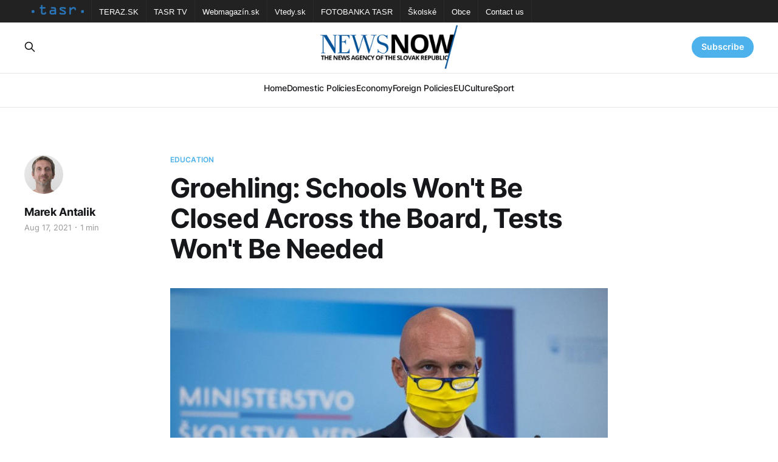

--- FILE ---
content_type: text/html; charset=utf-8
request_url: https://newsnow.tasr.sk/groehling-schools-wont-be-closed-across-the-board-tests-wont-be-needed/
body_size: 5606
content:
<!DOCTYPE html>
<html lang="en">

<head>
    <meta charset="utf-8">
    <meta name="viewport" content="width=device-width, initial-scale=1">
    <title>Groehling: Schools Won&#x27;t Be Closed Across the Board, Tests Won&#x27;t Be Needed</title>
    <link rel="stylesheet" href="/assets/built/screen.css?v=686c808a0a">

    <link rel="icon" href="https://newsnow.tasr.sk/content/images/size/w256h256/2023/02/152x152.png" type="image/png">
    <link rel="canonical" href="https://newsnow.tasr.sk/groehling-schools-wont-be-closed-across-the-board-tests-wont-be-needed/">
    <meta name="referrer" content="no-referrer-when-downgrade">
    
    <meta property="og:site_name" content="NewsNow">
    <meta property="og:type" content="article">
    <meta property="og:title" content="Groehling: Schools Won&#x27;t Be Closed Across the Board, Tests Won&#x27;t Be Needed">
    <meta property="og:description" content="Bratislava, August 17 (TASR) – In the new school year schools won’t be closed in blanket fashion, nor will tests for novel coronavirus be required, Education Minister Branislav Groehling (Freedom and Solidarity/SaS) told a press conference on Tuesday.


If a positive case occurs, only the class concerned will be">
    <meta property="og:url" content="https://newsnow.tasr.sk/groehling-schools-wont-be-closed-across-the-board-tests-wont-be-needed/">
    <meta property="og:image" content="https://newsnow.tasr.sk/content/images/wordpress/2021/08/Groehling-1.jpg">
    <meta property="article:published_time" content="2021-08-17T14:46:43.000Z">
    <meta property="article:modified_time" content="2021-08-17T14:46:43.000Z">
    <meta property="article:tag" content="Education">
    
    <meta property="article:publisher" content="https://www.facebook.com/AgenturaTASR/">
    <meta name="twitter:card" content="summary_large_image">
    <meta name="twitter:title" content="Groehling: Schools Won&#x27;t Be Closed Across the Board, Tests Won&#x27;t Be Needed">
    <meta name="twitter:description" content="Bratislava, August 17 (TASR) – In the new school year schools won’t be closed in blanket fashion, nor will tests for novel coronavirus be required, Education Minister Branislav Groehling (Freedom and Solidarity/SaS) told a press conference on Tuesday.


If a positive case occurs, only the class concerned will be">
    <meta name="twitter:url" content="https://newsnow.tasr.sk/groehling-schools-wont-be-closed-across-the-board-tests-wont-be-needed/">
    <meta name="twitter:image" content="https://newsnow.tasr.sk/content/images/wordpress/2021/08/Groehling-1.jpg">
    <meta name="twitter:label1" content="Written by">
    <meta name="twitter:data1" content="Marek Antalik">
    <meta name="twitter:label2" content="Filed under">
    <meta name="twitter:data2" content="Education">
    <meta property="og:image:width" content="950">
    <meta property="og:image:height" content="634">
    
    <script type="application/ld+json">
{
    "@context": "https://schema.org",
    "@type": "Article",
    "publisher": {
        "@type": "Organization",
        "name": "NewsNow",
        "url": "https://newsnow.tasr.sk/",
        "logo": {
            "@type": "ImageObject",
            "url": "https://newsnow.tasr.sk/content/images/2023/02/544x180-1.png"
        }
    },
    "author": {
        "@type": "Person",
        "name": "Marek Antalik",
        "image": {
            "@type": "ImageObject",
            "url": "https://newsnow.tasr.sk/content/images/2022/12/marek-antalik.jpg",
            "width": 256,
            "height": 256
        },
        "url": "https://newsnow.tasr.sk/author/antalik/",
        "sameAs": [
            "https://newsnow.tasr.sk"
        ]
    },
    "headline": "Groehling: Schools Won&#x27;t Be Closed Across the Board, Tests Won&#x27;t Be Needed",
    "url": "https://newsnow.tasr.sk/groehling-schools-wont-be-closed-across-the-board-tests-wont-be-needed/",
    "datePublished": "2021-08-17T14:46:43.000Z",
    "dateModified": "2021-08-17T14:46:43.000Z",
    "image": {
        "@type": "ImageObject",
        "url": "https://newsnow.tasr.sk/content/images/wordpress/2021/08/Groehling-1.jpg",
        "width": 950,
        "height": 634
    },
    "keywords": "Education",
    "description": "Bratislava, August 17 (TASR) – In the new school year schools won’t be closed in blanket fashion, nor will tests for novel coronavirus be required, Education Minister Branislav Groehling (Freedom and Solidarity/SaS) told a press conference on Tuesday.\n\n\nIf a positive case occurs, only the class concerned will be closed, and the regulations of the Public Health Office (UVZ) will be followed.\n\n\n“We want students to be educated first and foremost by attending school,” said the minister, pointing ou",
    "mainEntityOfPage": "https://newsnow.tasr.sk/groehling-schools-wont-be-closed-across-the-board-tests-wont-be-needed/"
}
    </script>

    <meta name="generator" content="Ghost 6.10">
    <link rel="alternate" type="application/rss+xml" title="NewsNow" href="https://newsnow.tasr.sk/rss/">
    <script defer src="https://cdn.jsdelivr.net/ghost/portal@~2.56/umd/portal.min.js" data-i18n="true" data-ghost="https://newsnow.tasr.sk/" data-key="711f529b847d4b6671384dea07" data-api="https://newsnow.tasr.sk/ghost/api/content/" data-locale="en" crossorigin="anonymous"></script><style id="gh-members-styles">.gh-post-upgrade-cta-content,
.gh-post-upgrade-cta {
    display: flex;
    flex-direction: column;
    align-items: center;
    font-family: -apple-system, BlinkMacSystemFont, 'Segoe UI', Roboto, Oxygen, Ubuntu, Cantarell, 'Open Sans', 'Helvetica Neue', sans-serif;
    text-align: center;
    width: 100%;
    color: #ffffff;
    font-size: 16px;
}

.gh-post-upgrade-cta-content {
    border-radius: 8px;
    padding: 40px 4vw;
}

.gh-post-upgrade-cta h2 {
    color: #ffffff;
    font-size: 28px;
    letter-spacing: -0.2px;
    margin: 0;
    padding: 0;
}

.gh-post-upgrade-cta p {
    margin: 20px 0 0;
    padding: 0;
}

.gh-post-upgrade-cta small {
    font-size: 16px;
    letter-spacing: -0.2px;
}

.gh-post-upgrade-cta a {
    color: #ffffff;
    cursor: pointer;
    font-weight: 500;
    box-shadow: none;
    text-decoration: underline;
}

.gh-post-upgrade-cta a:hover {
    color: #ffffff;
    opacity: 0.8;
    box-shadow: none;
    text-decoration: underline;
}

.gh-post-upgrade-cta a.gh-btn {
    display: block;
    background: #ffffff;
    text-decoration: none;
    margin: 28px 0 0;
    padding: 8px 18px;
    border-radius: 4px;
    font-size: 16px;
    font-weight: 600;
}

.gh-post-upgrade-cta a.gh-btn:hover {
    opacity: 0.92;
}</style>
    <script defer src="https://cdn.jsdelivr.net/ghost/sodo-search@~1.8/umd/sodo-search.min.js" data-key="711f529b847d4b6671384dea07" data-styles="https://cdn.jsdelivr.net/ghost/sodo-search@~1.8/umd/main.css" data-sodo-search="https://newsnow.tasr.sk/" data-locale="en" crossorigin="anonymous"></script>
    
    <link href="https://newsnow.tasr.sk/webmentions/receive/" rel="webmention">
    <script defer src="/public/cards.min.js?v=686c808a0a"></script>
    <link rel="stylesheet" type="text/css" href="/public/cards.min.css?v=686c808a0a">
    <script defer src="/public/member-attribution.min.js?v=686c808a0a"></script><style>:root {--ghost-accent-color: #4db2ec;}</style>
</head>

<body class="post-template tag-education is-head-stacked has-serif-body theme_newsnow">
<div class="gh-site">

    <nav class="gh-tasr-links">
        <ul>
            <li class="logo">
                <a href="http://www.tasr.sk/">
                    <img src="/assets/images/tasr-logo.png?v=686c808a0a" srcset="/assets/images/tasr-logo.png?v=686c808a0a 1x, /assets/images/tasr-logo@2x.png?v=686c808a0a 2x" alt="TASR - Tlačová agentúra Slovenskej republiky">
                </a>
            </li>
            <li><a href="https://www.teraz.sk/" target="_blank">TERAZ.SK</a></li>
            <li><a href="https://www.tasrtv.sk/" target="_blank">TASR TV</a></li>
            <li><a href="https://webmagazin.teraz.sk/" target="_blank">Webmagazín.sk</a></li>
            <li><a href="https://www.vtedy.sk/" target="_blank">Vtedy.sk</a></li>
            <li><a href="https://fotobanka.tasr.sk/" target="_blank">FOTOBANKA TASR</a></li>
            <li><a href="https://skolske.sk/" target="_blank">Školské</a></li>
            <li><a href="https://obce.tasr.sk/" target="_blank">Obce</a></li>
            <li><a href="https://www.tasr.sk/kontakty" target="_blank">Contact us</a></li>
        </ul>
    </nav>

    <header id="gh-head" class="gh-head gh-outer">
        <div class="gh-head-inner gh-inner">
            <div class="gh-head-brand">
                <div class="gh-head-brand-wrapper">
                    <a class="gh-head-logo" href="https://newsnow.tasr.sk">
                            <img src="https://newsnow.tasr.sk/content/images/2023/02/544x180-1.png" alt="NewsNow">
                    </a>
                </div>
                <button class="gh-search gh-icon-btn" data-ghost-search><svg xmlns="http://www.w3.org/2000/svg" fill="none" viewBox="0 0 24 24" stroke="currentColor" stroke-width="2" width="20" height="20"><path stroke-linecap="round" stroke-linejoin="round" d="M21 21l-6-6m2-5a7 7 0 11-14 0 7 7 0 0114 0z"></path></svg></button>
                <button class="gh-burger"></button>
            </div>

            <nav class="gh-head-menu">
                <ul class="nav">
    <li class="nav-home"><a href="https://newsnow.tasr.sk/">Home</a></li>
    <li class="nav-domestic-policies"><a href="https://newsnow.tasr.sk/tag/policy/">Domestic Policies</a></li>
    <li class="nav-economy"><a href="https://newsnow.tasr.sk/tag/economy/">Economy</a></li>
    <li class="nav-foreign-policies"><a href="https://newsnow.tasr.sk/tag/foreign/">Foreign Policies</a></li>
    <li class="nav-eu"><a href="https://newsnow.tasr.sk/tag/eu/">EU</a></li>
    <li class="nav-culture"><a href="https://newsnow.tasr.sk/tag/culture/">Culture</a></li>
    <li class="nav-sport"><a href="https://newsnow.tasr.sk/tag/sport/">Sport</a></li>
</ul>

            </nav>

            <div class="gh-head-actions">
                    <button class="gh-search gh-icon-btn" data-ghost-search><svg xmlns="http://www.w3.org/2000/svg" fill="none" viewBox="0 0 24 24" stroke="currentColor" stroke-width="2" width="20" height="20"><path stroke-linecap="round" stroke-linejoin="round" d="M21 21l-6-6m2-5a7 7 0 11-14 0 7 7 0 0114 0z"></path></svg></button>
                    <div class="gh-head-members">
                                <a class="gh-head-link" href="#/portal/signin" data-portal="signin">Sign in</a>
                                <a class="gh-head-btn gh-btn gh-primary-btn" href="#/portal/signup" data-portal="signup">Subscribe</a>
                    </div>
            </div>
        </div>
    </header>

    
<main class="gh-main">
        <article class="gh-article post tag-education">

            <header class="gh-article-header gh-canvas">
                    <a class="gh-article-tag" href="https://newsnow.tasr.sk/tag/education/">Education</a>

                <h1 class="gh-article-title">Groehling: Schools Won&#x27;t Be Closed Across the Board, Tests Won&#x27;t Be Needed</h1>

                    <aside class="gh-article-sidebar">

        <div class="gh-author-image-list">
                <a class="gh-author-image" href="/author/antalik/">
                        <img src="https://newsnow.tasr.sk/content/images/2022/12/marek-antalik.jpg" alt="Marek Antalik">
                </a>
        </div>

        <div class="gh-author-name-list">
                <h4 class="gh-author-name">
                    <a href="/author/antalik/">Marek Antalik</a>
                </h4>
                
        </div>

        <div class="gh-article-meta">
            <div class="gh-article-meta-inner">
                <time class="gh-article-date" datetime="2021-08-17">Aug 17, 2021</time>
                    <span class="gh-article-meta-sep"></span>
                    <span class="gh-article-length">1 min</span>
            </div>
        </div>

    </aside>


                    <figure class="gh-article-image">
        <img
            srcset="/content/images/size/w300/wordpress/2021/08/Groehling-1.jpg 300w,
                    /content/images/size/w720/wordpress/2021/08/Groehling-1.jpg 720w,
                    /content/images/size/w960/wordpress/2021/08/Groehling-1.jpg 960w,
                    /content/images/size/w1200/wordpress/2021/08/Groehling-1.jpg 1200w,
                    /content/images/size/w2000/wordpress/2021/08/Groehling-1.jpg 2000w"
            sizes="(max-width: 1200px) 100vw, 1200px"
            src="/content/images/size/w1200/wordpress/2021/08/Groehling-1.jpg"
            alt="Groehling: Schools Won&#x27;t Be Closed Across the Board, Tests Won&#x27;t Be Needed"
        >
    </figure>
            </header>

            <section class="gh-content gh-canvas">
                <!--kg-card-begin: html--><p>Bratislava, August 17 (TASR) &#8211; In the new school year schools won&#8217;t be closed in blanket fashion, nor will tests for novel coronavirus be required, Education Minister Branislav Groehling (Freedom and Solidarity/SaS) told a press conference on Tuesday.</p>
<p>If a positive case occurs, only the class concerned will be closed, and the regulations of the Public Health Office (UVZ) will be followed.</p>
<p>&#8220;We want students to be educated first and foremost by attending school,&#8221; said the minister, pointing out that under the COVID automaton, schools should be open in districts of every colour. Negative tests won&#8217;t be required in schools, either. Groehling pointed out that due to the rapid spread of the delta variant, they lose their informative value.</p>
<p>In the case of a positive test, only individual classes will be closed, and these will switch to distance learning. The ministry isn&#8217;t introducing new measures, but will observe a decree of the Public Health Office, according to which those who were in contact with a COVID-positive person two days before testing should go into quarantine.</p>
<p>The Education Ministry will provide schools with funding for the increased costs associated with ensuring that they can operate safely during the pandemic.</p>
<!--kg-card-end: html-->
            </section>

        </article>

                <div class="gh-read-next gh-canvas">
                <section class="gh-pagehead">
                    <h4 class="gh-pagehead-title">Read next</h4>
                </section>

                <div class="gh-topic gh-topic-grid">
                    <div class="gh-topic-content">
                            <article class="gh-card post">
    <a class="gh-card-link" href="/president-biggest-question-about-ai-not-technical-but-educational/">
            <figure class="gh-card-image">
                <img
                    srcset="/content/images/size/w300/2025/11/Pellegrini-4.jpg 300w,
                            /content/images/size/w720/2025/11/Pellegrini-4.jpg 720w,
                            /content/images/size/w960/2025/11/Pellegrini-4.jpg 960w,
                            /content/images/size/w1200/2025/11/Pellegrini-4.jpg 1200w,
                            /content/images/size/w2000/2025/11/Pellegrini-4.jpg 2000w"
                    sizes="(max-width: 1200px) 100vw, 1200px"
                    src="/content/images/size/w720/2025/11/Pellegrini-4.jpg"
                    alt="President: Biggest Question about AI Not Technical, But Educational"
                >
            </figure>

        <div class="gh-card-wrapper">
            <header class="gh-card-header">
                <h3 class="gh-card-title">President: Biggest Question about AI Not Technical, But Educational</h3>
            </header>

                    <div class="gh-card-excerpt">Bratislava, 24 November (TASR) - The biggest issue surrounding artificial intelligence (AI) isn&#39;t technical, but educational, and if we manage to set education properly, we won&#39;t fear smart machines, because we&#39;ll raise smarter people, stated President Peter Pellegrini in his speech at the BratislavAI</div>

            <footer class="gh-card-footer">
                <span class="gh-card-author">Marek Antalik</span>
                <time class="gh-card-date" datetime="2025-11-24">Nov 24, 2025</time>
            </footer>
        </div>
    </a>
</article>                            <article class="gh-card post">
    <a class="gh-card-link" href="/chief-of-evangelical-schools-association-damankos-joining-sas/">
            <figure class="gh-card-image">
                <img
                    srcset="/content/images/size/w300/2025/11/Damankos.jpg 300w,
                            /content/images/size/w720/2025/11/Damankos.jpg 720w,
                            /content/images/size/w960/2025/11/Damankos.jpg 960w,
                            /content/images/size/w1200/2025/11/Damankos.jpg 1200w,
                            /content/images/size/w2000/2025/11/Damankos.jpg 2000w"
                    sizes="(max-width: 1200px) 100vw, 1200px"
                    src="/content/images/size/w720/2025/11/Damankos.jpg"
                    alt="Chief of Evangelical Schools Association Damankos Joining SaS"
                >
            </figure>

        <div class="gh-card-wrapper">
            <header class="gh-card-header">
                <h3 class="gh-card-title">Chief of Evangelical Schools Association Damankos Joining SaS</h3>
            </header>

                    <div class="gh-card-excerpt">Marian Damankos is joining the opposition Freedom and Solidarity (SaS) party, where he&#39;ll deal with education and local politics, SaS leader Branislav Groehling announced at a news conference on Wednesday.</div>

            <footer class="gh-card-footer">
                <span class="gh-card-author">Michaela Kovacova</span>
                <time class="gh-card-date" datetime="2025-11-12">Nov 12, 2025</time>
            </footer>
        </div>
    </a>
</article>                            <article class="gh-card post">
    <a class="gh-card-link" href="/pellegrini-education-is-heart-of-peace-teaches-knowledge-as-well-as-values/">
            <figure class="gh-card-image">
                <img
                    srcset="/content/images/size/w300/2025/10/Pellegrini-3.jpg 300w,
                            /content/images/size/w720/2025/10/Pellegrini-3.jpg 720w,
                            /content/images/size/w960/2025/10/Pellegrini-3.jpg 960w,
                            /content/images/size/w1200/2025/10/Pellegrini-3.jpg 1200w,
                            /content/images/size/w2000/2025/10/Pellegrini-3.jpg 2000w"
                    sizes="(max-width: 1200px) 100vw, 1200px"
                    src="/content/images/size/w720/2025/10/Pellegrini-3.jpg"
                    alt="Pellegrini: Education Is Heart of Peace, Teaches Knowledge, as Well as Values"
                >
            </figure>

        <div class="gh-card-wrapper">
            <header class="gh-card-header">
                <h3 class="gh-card-title">Pellegrini: Education Is Heart of Peace, Teaches Knowledge, as Well as Values</h3>
            </header>

                    <div class="gh-card-excerpt">Education is the heart of peace: it not only teaches knowledge, but also instils values ​​such as respect, tolerance and empathy, Slovak President Peter Pellegrini said in a speech he delivered at the 43rd session of the UNESCO General Conference in Samarkand on Friday.</div>

            <footer class="gh-card-footer">
                <span class="gh-card-author">Michaela Kovacova</span>
                <time class="gh-card-date" datetime="2025-10-31">Oct 31, 2025</time>
            </footer>
        </div>
    </a>
</article>                    </div>
                </div>
            </div>

        </main>

    <footer class="gh-foot gh-outer">
        <div class="gh-foot-inner gh-inner">
                <section class="gh-subscribe">
                    <h3 class="gh-subscribe-title">Subscribe to NewsNow</h3>
                        <div class="gh-subscribe-description">Don&#x27;t miss out on the latest news. Sign up now to get access to the members-only newsletter.</div>
                    <button class="gh-subscribe-btn gh-btn" data-portal="signup"><svg width="20" height="20" viewBox="0 0 20 20" fill="none" stroke="currentColor" xmlns="http://www.w3.org/2000/svg">
    <path d="M3.33332 3.33334H16.6667C17.5833 3.33334 18.3333 4.08334 18.3333 5.00001V15C18.3333 15.9167 17.5833 16.6667 16.6667 16.6667H3.33332C2.41666 16.6667 1.66666 15.9167 1.66666 15V5.00001C1.66666 4.08334 2.41666 3.33334 3.33332 3.33334Z" stroke-width="1.5" stroke-linecap="round" stroke-linejoin="round"/>
    <path d="M18.3333 5L9.99999 10.8333L1.66666 5" stroke-width="1.5" stroke-linecap="round" stroke-linejoin="round"/>
</svg> Subscribe now</button>
                </section>

            <div class="gh-copyright">
                    07.01.2026 NewsNow.tasr.sk © Copyright 2016 - 2026, TASR.<br><a href="https://tasr.sk/" target="_blank" rel="noopener">Tlačová agentúra Slovenskej republiky</a> (The News Agency of the Slovak Republic, TASR), Dúbravská cesta 14 84104 Bratislava - mestská časť Karlova Ves, IČO / ID number: 31320414, evidenčné číslo v zozname Ministerstva kultúry (registration number in the list of the Ministry of Culture) EV 45/22/SWP
            </div>
        </div>
    </footer>

</div>

    <div class="pswp" tabindex="-1" role="dialog" aria-hidden="true">
    <div class="pswp__bg"></div>

    <div class="pswp__scroll-wrap">
        <div class="pswp__container">
            <div class="pswp__item"></div>
            <div class="pswp__item"></div>
            <div class="pswp__item"></div>
        </div>

        <div class="pswp__ui pswp__ui--hidden">
            <div class="pswp__top-bar">
                <div class="pswp__counter"></div>

                <button class="pswp__button pswp__button--close" title="Close (Esc)"></button>
                <button class="pswp__button pswp__button--share" title="Share"></button>
                <button class="pswp__button pswp__button--fs" title="Toggle fullscreen"></button>
                <button class="pswp__button pswp__button--zoom" title="Zoom in/out"></button>

                <div class="pswp__preloader">
                    <div class="pswp__preloader__icn">
                        <div class="pswp__preloader__cut">
                            <div class="pswp__preloader__donut"></div>
                        </div>
                    </div>
                </div>
            </div>

            <div class="pswp__share-modal pswp__share-modal--hidden pswp__single-tap">
                <div class="pswp__share-tooltip"></div>
            </div>

            <button class="pswp__button pswp__button--arrow--left" title="Previous (arrow left)"></button>
            <button class="pswp__button pswp__button--arrow--right" title="Next (arrow right)"></button>

            <div class="pswp__caption">
                <div class="pswp__caption__center"></div>
            </div>
        </div>
    </div>
</div>
<script src="/assets/built/main.min.js?v=686c808a0a"></script>
<script src="/assets/built/cookieconsent.js?v=686c808a0a"></script>



</body>

</html>


--- FILE ---
content_type: application/javascript
request_url: https://newsnow.tasr.sk/assets/built/main.min.js?v=686c808a0a
body_size: 52145
content:
function dropdown(){const o=window.matchMedia("(max-width: 767px)"),i=document.querySelector(".gh-head-menu"),r=i?.querySelector(".nav");if(r){var e=document.querySelector(".gh-head-logo");const t=r.innerHTML,n=(o.matches&&r.querySelectorAll("li").forEach(function(e,t){e.style.transitionDelay=.03*(t+1)+"s"}),function(){if(!o.matches){for(var e=[];r.offsetWidth+64>i.offsetWidth;){if(!r.lastElementChild)return;e.unshift(r.lastElementChild),r.lastElementChild.remove()}if(e.length){const t=document.createElement("button"),n=(t.setAttribute("class","nav-more-toggle gh-icon-btn"),t.setAttribute("aria-label","More"),t.innerHTML='<svg xmlns="http://www.w3.org/2000/svg" viewBox="0 0 32 32" fill="currentColor"><path d="M21.333 16c0-1.473 1.194-2.667 2.667-2.667v0c1.473 0 2.667 1.194 2.667 2.667v0c0 1.473-1.194 2.667-2.667 2.667v0c-1.473 0-2.667-1.194-2.667-2.667v0zM13.333 16c0-1.473 1.194-2.667 2.667-2.667v0c1.473 0 2.667 1.194 2.667 2.667v0c0 1.473-1.194 2.667-2.667 2.667v0c-1.473 0-2.667-1.194-2.667-2.667v0zM5.333 16c0-1.473 1.194-2.667 2.667-2.667v0c1.473 0 2.667 1.194 2.667 2.667v0c0 1.473-1.194 2.667-2.667 2.667v0c-1.473 0-2.667-1.194-2.667-2.667v0z"></path></svg>',document.createElement("div"));n.setAttribute("class","gh-dropdown"),10<=e.length?(document.body.classList.add("is-dropdown-mega"),n.style.gridTemplateRows=`repeat(${Math.ceil(e.length/2)}, 1fr)`):document.body.classList.remove("is-dropdown-mega"),e.forEach(function(e){n.appendChild(e)}),t.appendChild(n),r.appendChild(t),document.body.classList.add("is-dropdown-loaded"),t.addEventListener("click",function(){document.body.classList.toggle("is-dropdown-open")}),window.addEventListener("click",function(e){!t.contains(e.target)&&document.body.classList.contains("is-dropdown-open")&&document.body.classList.remove("is-dropdown-open")})}else document.body.classList.add("is-dropdown-loaded")}});imagesLoaded(e,function(){n()}),window.addEventListener("resize",function(){setTimeout(()=>{r.innerHTML=t,n()},1)})}}function lightbox(e){document.querySelectorAll(e).forEach(function(e){e.addEventListener("click",function(e){var t=e;t.preventDefault();for(var n,o=[],i=0,r=t.target.closest(".kg-card").previousElementSibling;r&&(r.classList.contains("kg-image-card")||r.classList.contains("kg-gallery-card"));){var a=[];r.querySelectorAll("img").forEach(function(e){a.push({src:e.getAttribute("src"),msrc:e.getAttribute("src"),w:e.getAttribute("width"),h:e.getAttribute("height"),el:e}),i+=1}),r=r.previousElementSibling,o=a.concat(o)}t.target.classList.contains("kg-image")?o.push({src:t.target.getAttribute("src"),msrc:t.target.getAttribute("src"),w:t.target.getAttribute("width"),h:t.target.getAttribute("height"),el:t.target}):(n=!1,t.target.closest(".kg-gallery-card").querySelectorAll("img").forEach(function(e){o.push({src:e.getAttribute("src"),msrc:e.getAttribute("src"),w:e.getAttribute("width"),h:e.getAttribute("height"),el:e}),n||e===t.target?n=!0:i+=1}));for(var s=t.target.closest(".kg-card").nextElementSibling;s&&(s.classList.contains("kg-image-card")||s.classList.contains("kg-gallery-card"));)s.querySelectorAll("img").forEach(function(e){o.push({src:e.getAttribute("src"),msrc:e.getAttribute("src"),w:e.getAttribute("width"),h:e.getAttribute("height"),el:e})}),s=s.nextElementSibling;e=document.querySelectorAll(".pswp")[0],new PhotoSwipe(e,PhotoSwipeUI_Default,o,{bgOpacity:.9,closeOnScroll:!0,fullscreenEl:!1,history:!1,index:i,shareEl:!1,zoomEl:!1,getThumbBoundsFn:function(e){var e=o[e].el,t=window.pageYOffset||document.documentElement.scrollTop;return{x:(e=e.getBoundingClientRect()).left,y:e.top+t,w:e.width}}}).init()})})}function pagination(e,s,l=!1){const c=document.querySelector(".gh-feed");if(!c)return;let t=!1;async function n(){var e=document.querySelector("link[rel=next]");if(e)try{var t=await(await fetch(e.href)).text(),n=(new DOMParser).parseFromString(t,"text/html"),o=n.querySelectorAll(".gh-feed:not(.gh-featured):not(.gh-related) > *");const r=document.createDocumentFragment(),a=[];o.forEach(function(e){e=document.importNode(e,!0),l&&(e.style.visibility="hidden"),r.appendChild(e),a.push(e)}),c.appendChild(r),s&&s(a,u);var i=n.querySelector("link[rel=next]");i&&i.href?e.href=i.href:(e.remove(),d&&d.remove())}catch(t){throw e.remove(),t}}async function u(){o.getBoundingClientRect().top<=window.innerHeight&&document.querySelector("link[rel=next]")&&await n()}const o=c.nextElementSibling||c.parentElement.nextElementSibling||document.querySelector(".gh-foot"),d=document.querySelector(".gh-loadmore"),i=new IntersectionObserver(async function(e){if(!t){if(t=!0,e[0].isIntersecting)if(l)await n();else for(;o.getBoundingClientRect().top<=window.innerHeight&&document.querySelector("link[rel=next]");)await n();t=!1,document.querySelector("link[rel=next]")||i.disconnect()}});e?i.observe(o):d.addEventListener("click",n)}if(!function(e,t){"object"==typeof module&&module.exports?module.exports=t():e.EvEmitter=t()}("undefined"!=typeof window?window:this,function(){function e(){}var t=e.prototype;return t.on=function(e,t){var n;return e&&t&&((n=(n=this._events=this._events||{})[e]=n[e]||[]).includes(t)||n.push(t)),this},t.once=function(e,t){var n;return e&&t&&(this.on(e,t),((n=this._onceEvents=this._onceEvents||{})[e]=n[e]||{})[t]=!0),this},t.off=function(e,t){return(e=this._events&&this._events[e])&&e.length&&-1!=(t=e.indexOf(t))&&e.splice(t,1),this},t.emitEvent=function(e,t){let n=this._events&&this._events[e];if(n&&n.length){n=n.slice(0),t=t||[];var o,i=this._onceEvents&&this._onceEvents[e];for(o of n)i&&i[o]&&(this.off(e,o),delete i[o]),o.apply(this,t)}return this},t.allOff=function(){return delete this._events,delete this._onceEvents,this},e}),function(e,t){"object"==typeof module&&module.exports?module.exports=t(e,require("ev-emitter")):e.imagesLoaded=t(e,e.EvEmitter)}("undefined"!=typeof window?window:this,function(t,e){let r=t.jQuery,a=t.console;function s(e,t,n){if(!(this instanceof s))return new s(e,t,n);var o,i=e;(i="string"==typeof e?document.querySelectorAll(e):i)?(this.elements=(o=i,Array.isArray(o)?o:"object"==typeof o&&"number"==typeof o.length?[...o]:[o]),this.options={},"function"==typeof t?n=t:Object.assign(this.options,t),n&&this.on("always",n),this.getImages(),r&&(this.jqDeferred=new r.Deferred),setTimeout(this.check.bind(this))):a.error("Bad element for imagesLoaded "+(i||e))}(s.prototype=Object.create(e.prototype)).getImages=function(){this.images=[],this.elements.forEach(this.addElementImages,this)};const i=[1,9,11],l=(s.prototype.addElementImages=function(e){"IMG"===e.nodeName&&this.addImage(e),!0===this.options.background&&this.addElementBackgroundImages(e);var t,n,o=e.nodeType;if(o&&i.includes(o)){for(t of e.querySelectorAll("img"))this.addImage(t);if("string"==typeof this.options.background)for(n of e.querySelectorAll(this.options.background))this.addElementBackgroundImages(n)}},/url\((['"])?(.*?)\1\)/gi);function n(e){this.img=e}function o(e,t){this.url=e,this.element=t,this.img=new Image}return s.prototype.addElementBackgroundImages=function(t){var n=getComputedStyle(t);if(n){let e=l.exec(n.backgroundImage);for(;null!==e;){var o=e&&e[2];o&&this.addBackground(o,t),e=l.exec(n.backgroundImage)}}},s.prototype.addImage=function(e){e=new n(e),this.images.push(e)},s.prototype.addBackground=function(e,t){e=new o(e,t),this.images.push(e)},s.prototype.check=function(){if(this.progressedCount=0,this.hasAnyBroken=!1,this.images.length){let t=(e,t,n)=>{setTimeout(()=>{this.progress(e,t,n)})};this.images.forEach(function(e){e.once("progress",t),e.check()})}else this.complete()},s.prototype.progress=function(e,t,n){this.progressedCount++,this.hasAnyBroken=this.hasAnyBroken||!e.isLoaded,this.emitEvent("progress",[this,e,t]),this.jqDeferred&&this.jqDeferred.notify&&this.jqDeferred.notify(this,e),this.progressedCount===this.images.length&&this.complete(),this.options.debug&&a&&a.log("progress: "+n,e,t)},s.prototype.complete=function(){var e=this.hasAnyBroken?"fail":"done";this.isComplete=!0,this.emitEvent(e,[this]),this.emitEvent("always",[this]),this.jqDeferred&&(e=this.hasAnyBroken?"reject":"resolve",this.jqDeferred[e](this))},(n.prototype=Object.create(e.prototype)).check=function(){this.getIsImageComplete()?this.confirm(0!==this.img.naturalWidth,"naturalWidth"):(this.proxyImage=new Image,this.img.crossOrigin&&(this.proxyImage.crossOrigin=this.img.crossOrigin),this.proxyImage.addEventListener("load",this),this.proxyImage.addEventListener("error",this),this.img.addEventListener("load",this),this.img.addEventListener("error",this),this.proxyImage.src=this.img.currentSrc||this.img.src)},n.prototype.getIsImageComplete=function(){return this.img.complete&&this.img.naturalWidth},n.prototype.confirm=function(e,t){this.isLoaded=e,e="PICTURE"===(e=this.img.parentNode).nodeName?e:this.img,this.emitEvent("progress",[this,e,t])},n.prototype.handleEvent=function(e){var t="on"+e.type;this[t]&&this[t](e)},n.prototype.onload=function(){this.confirm(!0,"onload"),this.unbindEvents()},n.prototype.onerror=function(){this.confirm(!1,"onerror"),this.unbindEvents()},n.prototype.unbindEvents=function(){this.proxyImage.removeEventListener("load",this),this.proxyImage.removeEventListener("error",this),this.img.removeEventListener("load",this),this.img.removeEventListener("error",this)},(o.prototype=Object.create(n.prototype)).check=function(){this.img.addEventListener("load",this),this.img.addEventListener("error",this),this.img.src=this.url,this.getIsImageComplete()&&(this.confirm(0!==this.img.naturalWidth,"naturalWidth"),this.unbindEvents())},o.prototype.unbindEvents=function(){this.img.removeEventListener("load",this),this.img.removeEventListener("error",this)},o.prototype.confirm=function(e,t){this.isLoaded=e,this.emitEvent("progress",[this,this.element,t])},(s.makeJQueryPlugin=function(e){(e=e||t.jQuery)&&((r=e).fn.imagesLoaded=function(e,t){return new s(this,e,t).jqDeferred.promise(r(this))})})(),s}),function(e,t){"function"==typeof define&&define.amd?define(t):"object"==typeof exports?module.exports=t():e.PhotoSwipeUI_Default=t()}(this,function(){"use strict";return function(o,s){function l(e){if(k)return!0;e=e||window.event,S.timeToIdle&&S.mouseUsed&&!r&&d();for(var t,n,o=(e.target||e.srcElement).getAttribute("class")||"",i=0;i<R.length;i++)(t=R[i]).onTap&&-1<o.indexOf("pswp__"+t.name)&&(t.onTap(),n=!0);n&&(e.stopPropagation&&e.stopPropagation(),k=!0,e=s.features.isOldAndroid?600:30,setTimeout(function(){k=!1},e))}function c(){var e=1===S.getNumItemsFn();e!==T&&(O(g,"ui--one-slide",e),T=e)}function a(){O(x,"share-modal--hidden",M)}function u(){if((M=!M)?(s.removeClass(x,"pswp__share-modal--fade-in"),setTimeout(function(){M&&a()},300)):(a(),setTimeout(function(){M||s.addClass(x,"pswp__share-modal--fade-in")},30)),!M){for(var e,t,n,o,i="",r=0;r<S.shareButtons.length;r++)e=S.shareButtons[r],t=S.getImageURLForShare(e),n=S.getPageURLForShare(e),o=S.getTextForShare(e),i+='<a href="'+e.url.replace("{{url}}",encodeURIComponent(n)).replace("{{image_url}}",encodeURIComponent(t)).replace("{{raw_image_url}}",t).replace("{{text}}",encodeURIComponent(o))+'" target="_blank" class="pswp__share--'+e.id+'"'+(e.download?"download":"")+">"+e.label+"</a>",S.parseShareButtonOut&&(i=S.parseShareButtonOut(e,i));x.children[0].innerHTML=i,x.children[0].onclick=P}}function n(e){for(var t=0;t<S.closeElClasses.length;t++)if(s.hasClass(e,"pswp__"+S.closeElClasses[t]))return!0}function d(){clearTimeout(D),F=0,r&&L.setIdle(!1)}function m(e){(e=(e=e||window.event).relatedTarget||e.toElement)&&"HTML"!==e.nodeName||(clearTimeout(D),D=setTimeout(function(){L.setIdle(!0)},S.timeToIdleOutside))}function p(e){I!==e&&(O(E,"preloader--active",!e),I=e)}function f(e){var t,n=e.vGap;!o.likelyTouchDevice||S.mouseUsed||screen.width>S.fitControlsWidth?(t=S.barsSize,S.captionEl&&"auto"===t.bottom?(v||((v=s.createEl("pswp__caption pswp__caption--fake")).appendChild(s.createEl("pswp__caption__center")),g.insertBefore(v,y),s.addClass(g,"pswp__ui--fit")),S.addCaptionHTMLFn(e,v,!0)?(e=v.clientHeight,n.bottom=parseInt(e,10)||44):n.bottom=t.top):n.bottom="auto"===t.bottom?0:t.bottom,n.top=t.top):n.top=n.bottom=0}function P(e){var t=(e=e||window.event).target||e.srcElement;return o.shout("shareLinkClick",e,t),!(!t.href||!t.hasAttribute("download")&&(window.open(t.href,"pswp_share","scrollbars=yes,resizable=yes,toolbar=no,location=yes,width=550,height=420,top=100,left="+(window.screen?Math.round(screen.width/2-275):100)),M||u(),1))}var h,g,y,v,t,w,x,i,r,b,E,I,C,T,S,k,A,D,L=this,e=!1,_=!0,M=!0,Z={barsSize:{top:44,bottom:"auto"},closeElClasses:["item","caption","zoom-wrap","ui","top-bar"],timeToIdle:4e3,timeToIdleOutside:1e3,loadingIndicatorDelay:1e3,addCaptionHTMLFn:function(e,t){return e.title?(t.children[0].innerHTML=e.title,!0):(t.children[0].innerHTML="",!1)},closeEl:!0,captionEl:!0,fullscreenEl:!0,zoomEl:!0,shareEl:!0,counterEl:!0,arrowEl:!0,preloaderEl:!0,tapToClose:!1,tapToToggleControls:!0,clickToCloseNonZoomable:!0,shareButtons:[{id:"facebook",label:"Share on Facebook",url:"https://www.facebook.com/sharer/sharer.php?u={{url}}"},{id:"twitter",label:"Tweet",url:"https://twitter.com/intent/tweet?text={{text}}&url={{url}}"},{id:"pinterest",label:"Pin it",url:"http://www.pinterest.com/pin/create/button/?url={{url}}&media={{image_url}}&description={{text}}"},{id:"download",label:"Download image",url:"{{raw_image_url}}",download:!0}],getImageURLForShare:function(){return o.currItem.src||""},getPageURLForShare:function(){return window.location.href},getTextForShare:function(){return o.currItem.title||""},indexIndicatorSep:" / ",fitControlsWidth:1200},O=function(e,t,n){s[(n?"add":"remove")+"Class"](e,"pswp__"+t)},F=0,R=[{name:"caption",option:"captionEl",onInit:function(e){y=e}},{name:"share-modal",option:"shareEl",onInit:function(e){x=e},onTap:function(){u()}},{name:"button--share",option:"shareEl",onInit:function(e){w=e},onTap:function(){u()}},{name:"button--zoom",option:"zoomEl",onTap:o.toggleDesktopZoom},{name:"counter",option:"counterEl",onInit:function(e){t=e}},{name:"button--close",option:"closeEl",onTap:o.close},{name:"button--arrow--left",option:"arrowEl",onTap:o.prev},{name:"button--arrow--right",option:"arrowEl",onTap:o.next},{name:"button--fs",option:"fullscreenEl",onTap:function(){h.isFullscreen()?h.exit():h.enter()}},{name:"preloader",option:"preloaderEl",onInit:function(e){E=e}}];L.init=function(){var t,i,r,a,e;function n(e){if(e)for(var t=e.length,n=0;n<t;n++){i=e[n],r=i.className;for(var o=0;o<R.length;o++)a=R[o],-1<r.indexOf("pswp__"+a.name)&&(S[a.option]?(s.removeClass(i,"pswp__element--disabled"),a.onInit&&a.onInit(i)):s.addClass(i,"pswp__element--disabled"))}}s.extend(o.options,Z,!0),S=o.options,g=s.getChildByClass(o.scrollWrap,"pswp__ui"),(b=o.listen)("onVerticalDrag",function(e){_&&e<.95?L.hideControls():!_&&.95<=e&&L.showControls()}),b("onPinchClose",function(e){_&&e<.9?(L.hideControls(),t=!0):t&&!_&&.9<e&&L.showControls()}),b("zoomGestureEnded",function(){t=!1}),b("beforeChange",L.update),b("doubleTap",function(e){var t=o.currItem.initialZoomLevel;o.getZoomLevel()!==t?o.zoomTo(t,e,333):o.zoomTo(S.getDoubleTapZoom(!1,o.currItem),e,333)}),b("preventDragEvent",function(e,t,n){var o=e.target||e.srcElement;o&&o.getAttribute("class")&&-1<e.type.indexOf("mouse")&&(0<o.getAttribute("class").indexOf("__caption")||/(SMALL|STRONG|EM)/i.test(o.tagName))&&(n.prevent=!1)}),b("bindEvents",function(){s.bind(g,"pswpTap click",l),s.bind(o.scrollWrap,"pswpTap",L.onGlobalTap),o.likelyTouchDevice||s.bind(o.scrollWrap,"mouseover",L.onMouseOver)}),b("unbindEvents",function(){M||u(),A&&clearInterval(A),s.unbind(document,"mouseout",m),s.unbind(document,"mousemove",d),s.unbind(g,"pswpTap click",l),s.unbind(o.scrollWrap,"pswpTap",L.onGlobalTap),s.unbind(o.scrollWrap,"mouseover",L.onMouseOver),h&&(s.unbind(document,h.eventK,L.updateFullscreen),h.isFullscreen()&&(S.hideAnimationDuration=0,h.exit()),h=null)}),b("destroy",function(){S.captionEl&&(v&&g.removeChild(v),s.removeClass(y,"pswp__caption--empty")),x&&(x.children[0].onclick=null),s.removeClass(g,"pswp__ui--over-close"),s.addClass(g,"pswp__ui--hidden"),L.setIdle(!1)}),S.showAnimationDuration||s.removeClass(g,"pswp__ui--hidden"),b("initialZoomIn",function(){S.showAnimationDuration&&s.removeClass(g,"pswp__ui--hidden")}),b("initialZoomOut",function(){s.addClass(g,"pswp__ui--hidden")}),b("parseVerticalMargin",f),n(g.children),(e=s.getChildByClass(g,"pswp__top-bar"))&&n(e.children),S.shareEl&&w&&x&&(M=!0),c(),S.timeToIdle&&b("mouseUsed",function(){s.bind(document,"mousemove",d),s.bind(document,"mouseout",m),A=setInterval(function(){2==++F&&L.setIdle(!0)},S.timeToIdle/2)}),S.fullscreenEl&&!s.features.isOldAndroid&&((h=h||L.getFullscreenAPI())?(s.bind(document,h.eventK,L.updateFullscreen),L.updateFullscreen(),s.addClass(o.template,"pswp--supports-fs")):s.removeClass(o.template,"pswp--supports-fs")),S.preloaderEl&&(p(!0),b("beforeChange",function(){clearTimeout(C),C=setTimeout(function(){o.currItem&&o.currItem.loading?o.allowProgressiveImg()&&(!o.currItem.img||o.currItem.img.naturalWidth)||p(!1):p(!0)},S.loadingIndicatorDelay)}),b("imageLoadComplete",function(e,t){o.currItem===t&&p(!0)}))},L.setIdle=function(e){O(g,"ui--idle",r=e)},L.update=function(){e=!(!_||!o.currItem||(L.updateIndexIndicator(),S.captionEl&&(S.addCaptionHTMLFn(o.currItem,y),O(y,"caption--empty",!o.currItem.title)),0)),M||u(),c()},L.updateFullscreen=function(e){e&&setTimeout(function(){o.setScrollOffset(0,s.getScrollY())},50),s[(h.isFullscreen()?"add":"remove")+"Class"](o.template,"pswp--fs")},L.updateIndexIndicator=function(){S.counterEl&&(t.innerHTML=o.getCurrentIndex()+1+S.indexIndicatorSep+S.getNumItemsFn())},L.onGlobalTap=function(e){var t=(e=e||window.event).target||e.srcElement;if(!k)if(e.detail&&"mouse"===e.detail.pointerType)n(t)?o.close():s.hasClass(t,"pswp__img")&&(1===o.getZoomLevel()&&o.getZoomLevel()<=o.currItem.fitRatio?S.clickToCloseNonZoomable&&o.close():o.toggleDesktopZoom(e.detail.releasePoint));else if(S.tapToToggleControls&&(_?L.hideControls():L.showControls()),S.tapToClose&&(s.hasClass(t,"pswp__img")||n(t)))return void o.close()},L.onMouseOver=function(e){e=(e=e||window.event).target||e.srcElement,O(g,"ui--over-close",n(e))},L.hideControls=function(){s.addClass(g,"pswp__ui--hidden"),_=!1},L.showControls=function(){_=!0,e||L.update(),s.removeClass(g,"pswp__ui--hidden")},L.supportsFullscreen=function(){var e=document;return!!(e.exitFullscreen||e.mozCancelFullScreen||e.webkitExitFullscreen||e.msExitFullscreen)},L.getFullscreenAPI=function(){var e,t=document.documentElement,n="fullscreenchange";return t.requestFullscreen?e={enterK:"requestFullscreen",exitK:"exitFullscreen",elementK:"fullscreenElement",eventK:n}:t.mozRequestFullScreen?e={enterK:"mozRequestFullScreen",exitK:"mozCancelFullScreen",elementK:"mozFullScreenElement",eventK:"moz"+n}:t.webkitRequestFullscreen?e={enterK:"webkitRequestFullscreen",exitK:"webkitExitFullscreen",elementK:"webkitFullscreenElement",eventK:"webkit"+n}:t.msRequestFullscreen&&(e={enterK:"msRequestFullscreen",exitK:"msExitFullscreen",elementK:"msFullscreenElement",eventK:"MSFullscreenChange"}),e&&(e.enter=function(){return i=S.closeOnScroll,S.closeOnScroll=!1,"webkitRequestFullscreen"!==this.enterK?o.template[this.enterK]():void o.template[this.enterK](Element.ALLOW_KEYBOARD_INPUT)},e.exit=function(){return S.closeOnScroll=i,document[this.exitK]()},e.isFullscreen=function(){return document[this.elementK]}),e}}}),function(e,t){"function"==typeof define&&define.amd?define(t):"object"==typeof exports?module.exports=t():e.PhotoSwipe=t()}(this,function(){"use strict";return function(m,Z,t,z){var p={features:null,bind:function(e,t,n,o){var i=(o?"remove":"add")+"EventListener";t=t.split(" ");for(var r=0;r<t.length;r++)t[r]&&e[i](t[r],n,!1)},isArray:function(e){return e instanceof Array},createEl:function(e,t){return t=document.createElement(t||"div"),e&&(t.className=e),t},getScrollY:function(){var e=window.pageYOffset;return void 0!==e?e:document.documentElement.scrollTop},unbind:function(e,t,n){p.bind(e,t,n,!0)},removeClass:function(e,t){t=new RegExp("(\\s|^)"+t+"(\\s|$)"),e.className=e.className.replace(t," ").replace(/^\s\s*/,"").replace(/\s\s*$/,"")},addClass:function(e,t){p.hasClass(e,t)||(e.className+=(e.className?" ":"")+t)},hasClass:function(e,t){return e.className&&new RegExp("(^|\\s)"+t+"(\\s|$)").test(e.className)},getChildByClass:function(e,t){for(var n=e.firstChild;n;){if(p.hasClass(n,t))return n;n=n.nextSibling}},arraySearch:function(e,t,n){for(var o=e.length;o--;)if(e[o][n]===t)return o;return-1},extend:function(e,t,n){for(var o in t)if(t.hasOwnProperty(o)){if(n&&e.hasOwnProperty(o))continue;e[o]=t[o]}},easing:{sine:{out:function(e){return Math.sin(e*(Math.PI/2))},inOut:function(e){return-(Math.cos(Math.PI*e)-1)/2}},cubic:{out:function(e){return--e*e*e+1}}},detectFeatures:function(){if(p.features)return p.features;var e,t,n=p.createEl().style,o="",i={};i.oldIE=document.all&&!document.addEventListener,i.touch="ontouchstart"in window,window.requestAnimationFrame&&(i.raf=window.requestAnimationFrame,i.caf=window.cancelAnimationFrame),i.pointerEvent=!!window.PointerEvent||navigator.msPointerEnabled,i.pointerEvent||(e=navigator.userAgent,/iP(hone|od)/.test(navigator.platform)&&(t=navigator.appVersion.match(/OS (\d+)_(\d+)_?(\d+)?/))&&0<t.length&&1<=(t=parseInt(t[1],10))&&t<8&&(i.isOldIOSPhone=!0),t=(t=e.match(/Android\s([0-9\.]*)/))?t[1]:0,1<=(t=parseFloat(t))&&(t<4.4&&(i.isOldAndroid=!0),i.androidVersion=t),i.isMobileOpera=/opera mini|opera mobi/i.test(e));for(var r,a,s,l=["transform","perspective","animationName"],c=["","webkit","Moz","ms","O"],u=0;u<4;u++){for(var o=c[u],d=0;d<3;d++)r=l[d],a=o+(o?r.charAt(0).toUpperCase()+r.slice(1):r),!i[r]&&a in n&&(i[r]=a);o&&!i.raf&&(o=o.toLowerCase(),i.raf=window[o+"RequestAnimationFrame"],i.raf)&&(i.caf=window[o+"CancelAnimationFrame"]||window[o+"CancelRequestAnimationFrame"])}return i.raf||(s=0,i.raf=function(e){var t=(new Date).getTime(),n=Math.max(0,16-(t-s)),o=window.setTimeout(function(){e(t+n)},n);return s=t+n,o},i.caf=function(e){clearTimeout(e)}),i.svg=!!document.createElementNS&&!!document.createElementNS("http://www.w3.org/2000/svg","svg").createSVGRect,p.features=i}},f=(p.detectFeatures(),p.features.oldIE&&(p.bind=function(e,t,n,o){t=t.split(" ");for(var i,r=(o?"detach":"attach")+"Event",a=function(){n.handleEvent.call(n)},s=0;s<t.length;s++)if(i=t[s])if("object"==typeof n&&n.handleEvent){if(o){if(!n["oldIE"+i])return!1}else n["oldIE"+i]=a;e[r]("on"+i,n["oldIE"+i])}else e[r]("on"+i,n)}),this),h={allowPanToNext:!0,spacing:.12,bgOpacity:1,mouseUsed:!1,loop:!0,pinchToClose:!0,closeOnScroll:!0,closeOnVerticalDrag:!0,verticalDragRange:.75,hideAnimationDuration:333,showAnimationDuration:333,showHideOpacity:!1,focus:!0,escKey:!0,arrowKeys:!0,mainScrollEndFriction:.35,panEndFriction:.35,isClickableElement:function(e){return"A"===e.tagName},getDoubleTapZoom:function(e,t){return e||t.initialZoomLevel<.7?1:1.33},maxSpreadZoom:1.33,modal:!0,scaleMode:"fit"};function e(){return{x:0,y:0}}function q(e,t){p.extend(f,t.publicMethods),He.push(e)}function N(e){var t=O();return t-1<e?e-t:e<0?t+e:e}function r(e,t){return Ye[e]||(Ye[e]=[]),Ye[e].push(t)}function B(e,t,n,o){o===f.currItem.initialZoomLevel?n[e]=f.currItem.initialPosition[e]:(n[e]=Qe(e,o),n[e]>t.min[e]?n[e]=t.min[e]:n[e]<t.max[e]&&(n[e]=t.max[e]))}function U(e){var t="";h.escKey&&27===e.keyCode?t="close":h.arrowKeys&&(37===e.keyCode?t="prev":39===e.keyCode&&(t="next")),!t||e.ctrlKey||e.altKey||e.shiftKey||e.metaKey||(e.preventDefault?e.preventDefault():e.returnValue=!1,f[t]())}function W(e){e&&(Ae||ke||v||Ce)&&(e.preventDefault(),e.stopPropagation())}function H(){f.setScrollOffset(0,p.getScrollY())}function K(e){var t;"mousedown"===e.type&&0<e.button||(Qt?e.preventDefault():Te&&"mousedown"===e.type||(Lt(e,!0)&&e.preventDefault(),I("pointerDown"),me&&((t=p.arraySearch(ft,e.pointerId,"id"))<0&&(t=ft.length),ft[t]={x:e.pageX,y:e.pageY,id:e.pointerId}),e=(t=zt(e)).length,c=null,lt(),l&&1!==e||(l=Fe=!0,p.bind(window,J,f),Ie=Ze=Re=Ce=Le=Ae=Se=ke=!1,Oe=null,I("firstTouchStart",t),k(Ne,w),qe.x=qe.y=0,k(_,t[0]),k(pt,_),ht.x=b.x*Be,gt=[{x:_.x,y:_.y}],be=xe=C(),nt(y,!0),Tt(),St()),!u&&1<e&&!v&&!Le&&(te=y,u=Se=!(ke=!1),qe.y=qe.x=0,k(Ne,w),k(D,t[0]),k(mt,t[1]),Mt(D,mt,Et),bt.x=Math.abs(Et.x)-w.x,bt.y=Math.abs(Et.y)-w.y,_e=Ct(D,mt))))}function j(e){var t;e.preventDefault(),me&&-1<(t=p.arraySearch(ft,e.pointerId,"id"))&&((t=ft[t]).x=e.pageX,t.y=e.pageY),l&&(t=zt(e),Oe||Ae||u?c=t:M.x!==b.x*Be?Oe="h":(e=Math.abs(t[0].x-_.x)-Math.abs(t[0].y-_.y),Math.abs(e)>=dt&&(Oe=0<e?"h":"v",c=t)))}function Y(e){if(s.isOldAndroid){if(Te&&"mouseup"===e.type)return;-1<e.type.indexOf("touch")&&(clearTimeout(Te),Te=setTimeout(function(){Te=0},600))}I("pointerUp"),Lt(e,!1)&&e.preventDefault(),me&&-1<(r=p.arraySearch(ft,e.pointerId,"id"))&&(t=ft.splice(r,1)[0],navigator.msPointerEnabled&&(t.type={4:"mouse",2:"touch",3:"pen"}[e.pointerType],t.type)||(t.type=e.pointerType||"mouse"));var t,n=(r=zt(e)).length;if(2===(n="mouseup"===e.type?0:n))return!(c=null);1===n&&k(pt,r[0]),0!==n||Oe||v||(t||("mouseup"===e.type?t={x:e.pageX,y:e.pageY,type:"mouse"}:e.changedTouches&&e.changedTouches[0]&&(t={x:e.changedTouches[0].pageX,y:e.changedTouches[0].pageY,type:"touch"})),I("touchRelease",e,t));var o,i,r=-1;if(0===n&&(l=!1,p.unbind(window,J,f),Tt(),u?r=0:-1!==xt&&(r=C()-xt)),xt=1===n?C():-1,e=-1!==r&&r<150?"zoom":"swipe",u&&n<2&&(u=!1,1===n&&(e="zoomPointerUp"),I("zoomGestureEnded")),c=null,Ae||ke||v||Ce)if(lt(),(Ee=Ee||Bt()).calculateSwipeSpeed("x"),Ce)Ft()<h.verticalDragRange?f.close():(o=w.y,i=Pe,ct("verticalDrag",0,1,300,p.easing.cubic.out,function(e){w.y=(f.currItem.initialPosition.y-o)*e+o,T((1-i)*e+i),S()}),I("onVerticalDrag",1));else{if((Le||v)&&0===n){if(Wt(e,Ee))return;e="zoomPointerUp"}if(!v)return"swipe"!==e?void Kt():void(!Le&&y>f.currItem.fitRatio&&Ut(Ee))}}p.extend(h,z);var G,V,X,g,$,Q,J,ee,n,y,te,ne,oe,ie,re,a,ae,se,le,ce,ue,de,me,o,pe,fe,he,ge,ye,ve,s,we,xe,be,Ee,Ie,Ce,Te,l,Se,ke,Ae,De,Le,c,u,_e,d,Me,v,Oe,Fe,Re,Pe,Ze,ze,qe=e(),Ne=e(),w=e(),x={},Be=0,Ue={},b=e(),E=0,We=!0,He=[],Ke={},je=!1,Ye={},I=function(e){var t=Ye[e];if(t){var n=Array.prototype.slice.call(arguments);n.shift();for(var o=0;o<t.length;o++)t[o].apply(f,n)}},C=function(){return(new Date).getTime()},T=function(e){Pe=e,f.bg.style.opacity=e*h.bgOpacity},Ge=function(e,t,n,o,i){(!je||i&&i!==f.currItem)&&(o/=(i||f.currItem).fitRatio),e[de]=ne+t+"px, "+n+"px"+oe+" scale("+o+")"},S=function(e){Me&&(e&&(y>f.currItem.fitRatio?je||(ln(f.currItem,!1,!0),je=!0):je&&(ln(f.currItem),je=!1)),Ge(Me,w.x,w.y,y))},Ve=function(e){e.container&&Ge(e.container.style,e.initialPosition.x,e.initialPosition.y,e.initialZoomLevel,e)},Xe=function(e,t){t[de]=ne+e+"px, 0px"+oe},$e=function(e,t){var n;!h.loop&&t&&(t=g+(b.x*Be-e)/b.x,n=Math.round(e-M.x),t<0&&0<n||t>=O()-1&&n<0)&&(e=M.x+n*h.mainScrollEndFriction),M.x=e,Xe(e,$)},Qe=function(e,t){var n=bt[e]-Ue[e];return Ne[e]+qe[e]+n-t/te*n},k=function(e,t){e.x=t.x,e.y=t.y,t.id&&(e.id=t.id)},Je=function(e){e.x=Math.round(e.x),e.y=Math.round(e.y)},et=null,tt=function(){et&&(p.unbind(document,"mousemove",tt),p.addClass(m,"pswp--has_mouse"),h.mouseUsed=!0,I("mouseUsed")),et=setTimeout(function(){et=null},100)},nt=function(e,t){return e=an(f.currItem,x,e),t&&(d=e),e},ot=function(e){return(e=e||f.currItem).initialZoomLevel},it=function(e){return 0<(e=e||f.currItem).w?h.maxSpreadZoom:1},A={},rt=0,at=function(e){A[e]&&(A[e].raf&&fe(A[e].raf),rt--,delete A[e])},st=function(e){A[e]&&at(e),A[e]||(rt++,A[e]={})},lt=function(){for(var e in A)A.hasOwnProperty(e)&&at(e)},ct=function(t,n,o,i,r,a,s){var l,c=C();st(t),function e(){A[t]&&(l=C()-c,i<=l?(at(t),a(o),s&&s()):(a((o-n)*r(l/i)+n),A[t].raf=pe(e)))}()},z={shout:I,listen:r,viewportSize:x,options:h,isMainScrollAnimating:function(){return v},getZoomLevel:function(){return y},getCurrentIndex:function(){return g},isDragging:function(){return l},isZooming:function(){return u},setScrollOffset:function(e,t){Ue.x=e,ve=Ue.y=t,I("updateScrollOffset",Ue)},applyZoomPan:function(e,t,n,o){w.x=t,w.y=n,y=e,S(o)},init:function(){if(!G&&!V){f.framework=p,f.template=m,f.bg=p.getChildByClass(m,"pswp__bg"),he=m.className,G=!0,s=p.detectFeatures(),pe=s.raf,fe=s.caf,de=s.transform,ye=s.oldIE,f.scrollWrap=p.getChildByClass(m,"pswp__scroll-wrap"),f.container=p.getChildByClass(f.scrollWrap,"pswp__container"),$=f.container.style,f.itemHolders=a=[{el:f.container.children[0],wrap:0,index:-1},{el:f.container.children[1],wrap:0,index:-1},{el:f.container.children[2],wrap:0,index:-1}],a[0].el.style.display=a[2].el.style.display="none",de?(t=s.perspective&&!o,ne="translate"+(t?"3d(":"("),oe=s.perspective?", 0px)":")"):(de="left",p.addClass(m,"pswp--ie"),Xe=function(e,t){t.left=e+"px"},Ve=function(e){var t=1<e.fitRatio?1:e.fitRatio,n=e.container.style,o=t*e.w,t=t*e.h;n.width=o+"px",n.height=t+"px",n.left=e.initialPosition.x+"px",n.top=e.initialPosition.y+"px"},S=function(){var e,t,n,o;Me&&(e=Me,n=(o=1<(t=f.currItem).fitRatio?1:t.fitRatio)*t.w,o*=t.h,e.width=n+"px",e.height=o+"px",e.left=w.x+"px",e.top=w.y+"px")}),n={resize:f.updateSize,orientationchange:function(){clearTimeout(we),we=setTimeout(function(){x.x!==f.scrollWrap.clientWidth&&f.updateSize()},500)},scroll:H,keydown:U,click:W};var e,t=s.isOldIOSPhone||s.isOldAndroid||s.isMobileOpera;for(s.animationName&&s.transform&&!t||(h.showAnimationDuration=h.hideAnimationDuration=0),e=0;e<He.length;e++)f["init"+He[e]]();Z&&(f.ui=new Z(f,p)).init(),I("firstUpdate"),g=g||h.index||0,(isNaN(g)||g<0||g>=O())&&(g=0),f.currItem=Jt(g),(s.isOldIOSPhone||s.isOldAndroid)&&(We=!1),m.setAttribute("aria-hidden","false"),h.modal&&(We?m.style.position="fixed":(m.style.position="absolute",m.style.top=p.getScrollY()+"px")),void 0===ve&&(I("initialLayout"),ve=ge=p.getScrollY());t="pswp--open ";for(h.mainClass&&(t+=h.mainClass+" "),h.showHideOpacity&&(t+="pswp--animate_opacity "),t=(t=(t+=o?"pswp--touch":"pswp--notouch")+(s.animationName?" pswp--css_animation":""))+(s.svg?" pswp--svg":""),p.addClass(m,t),f.updateSize(),Q=-1,E=null,e=0;e<3;e++)Xe((e+Q)*b.x,a[e].el.style);ye||p.bind(f.scrollWrap,ee,f),r("initialZoomInEnd",function(){f.setContent(a[0],g-1),f.setContent(a[2],g+1),a[0].el.style.display=a[2].el.style.display="block",h.focus&&m.focus(),p.bind(document,"keydown",f),s.transform&&p.bind(f.scrollWrap,"click",f),h.mouseUsed||p.bind(document,"mousemove",tt),p.bind(window,"resize scroll orientationchange",f),I("bindEvents")}),f.setContent(a[1],g),f.updateCurrItem(),I("afterInit"),We||(ie=setInterval(function(){rt||l||u||y!==f.currItem.initialZoomLevel||f.updateSize()},1e3)),p.addClass(m,"pswp--visible")}},close:function(){G&&(V=!(G=!1),I("close"),p.unbind(window,"resize scroll orientationchange",f),p.unbind(window,"scroll",n.scroll),p.unbind(document,"keydown",f),p.unbind(document,"mousemove",tt),s.transform&&p.unbind(f.scrollWrap,"click",f),l&&p.unbind(window,J,f),clearTimeout(we),I("unbindEvents"),en(f.currItem,null,!0,f.destroy))},destroy:function(){I("destroy"),Vt&&clearTimeout(Vt),m.setAttribute("aria-hidden","true"),m.className=he,ie&&clearInterval(ie),p.unbind(f.scrollWrap,ee,f),p.unbind(window,"scroll",f),Tt(),lt(),Ye=null},panTo:function(e,t,n){n||(e>d.min.x?e=d.min.x:e<d.max.x&&(e=d.max.x),t>d.min.y?t=d.min.y:t<d.max.y&&(t=d.max.y)),w.x=e,w.y=t,S()},handleEvent:function(e){e=e||window.event,n[e.type]&&n[e.type](e)},goTo:function(e){var t=(e=N(e))-g;E=t,g=e,f.currItem=Jt(g),Be-=t,$e(b.x*Be),lt(),v=!1,f.updateCurrItem()},next:function(){f.goTo(g+1)},prev:function(){f.goTo(g-1)},updateCurrZoomItem:function(e){var t;e&&I("beforeChange",0),Me=a[1].el.children.length&&(t=a[1].el.children[0],p.hasClass(t,"pswp__zoom-wrap"))?t.style:null,d=f.currItem.bounds,te=y=f.currItem.initialZoomLevel,w.x=d.center.x,w.y=d.center.y,e&&I("afterChange")},invalidateCurrItems:function(){re=!0;for(var e=0;e<3;e++)a[e].item&&(a[e].item.needsUpdate=!0)},updateCurrItem:function(e){if(0!==E){var t,n=Math.abs(E);if(!(e&&n<2)){f.currItem=Jt(g),je=!1,I("beforeChange",E),3<=n&&(Q+=E+(0<E?-3:3),n=3);for(var o=0;o<n;o++)0<E?(t=a.shift(),a[2]=t,Xe((++Q+2)*b.x,t.el.style),f.setContent(t,g-n+o+1+1)):(t=a.pop(),a.unshift(t),Xe(--Q*b.x,t.el.style),f.setContent(t,g+n-o-1-1));Me&&1===Math.abs(E)&&(e=Jt(ae)).initialZoomLevel!==y&&(an(e,x),ln(e),Ve(e)),E=0,f.updateCurrZoomItem(),ae=g,I("afterChange")}}},updateSize:function(e){if(!We&&h.modal){var t=p.getScrollY();if(ve!==t&&(m.style.top=t+"px",ve=t),!e&&Ke.x===window.innerWidth&&Ke.y===window.innerHeight)return;Ke.x=window.innerWidth,Ke.y=window.innerHeight,m.style.height=Ke.y+"px"}if(x.x=f.scrollWrap.clientWidth,x.y=f.scrollWrap.clientHeight,H(),b.x=x.x+Math.round(x.x*h.spacing),b.y=x.y,$e(b.x*Be),I("beforeResize"),void 0!==Q){for(var n,o,i,r=0;r<3;r++)n=a[r],Xe((r+Q)*b.x,n.el.style),i=g+r-1,h.loop&&2<O()&&(i=N(i)),(o=Jt(i))&&(re||o.needsUpdate||!o.bounds)?(f.cleanSlide(o),f.setContent(n,i),1===r&&(f.currItem=o,f.updateCurrZoomItem(!0)),o.needsUpdate=!1):-1===n.index&&0<=i&&f.setContent(n,i),o&&o.container&&(an(o,x),ln(o),Ve(o));re=!1}te=y=f.currItem.initialZoomLevel,(d=f.currItem.bounds)&&(w.x=d.center.x,w.y=d.center.y,S(!0)),I("resize")},zoomTo:function(t,e,n,o,i){function r(e){1===e?(y=t,w.x=a.x,w.y=a.y):(y=(t-s)*e+s,w.x=(a.x-l)*e+l,w.y=(a.y-c)*e+c),i&&i(e),S(1===e)}e&&(te=y,bt.x=Math.abs(e.x)-w.x,bt.y=Math.abs(e.y)-w.y,k(Ne,w));var e=nt(t,!1),a={},s=(B("x",e,a,t),B("y",e,a,t),y),l=w.x,c=w.y;Je(a),n?ct("customZoomTo",0,1,n,o||p.easing.sine.inOut,r):r(1)}},ut=30,dt=10,D={},mt={},L={},_={},pt={},ft=[],ht={},gt=[],yt={},vt=0,wt=e(),xt=0,M=e(),bt=e(),Et=e(),It=function(e,t){return e.x===t.x&&e.y===t.y},Ct=function(e,t){return yt.x=Math.abs(e.x-t.x),yt.y=Math.abs(e.y-t.y),Math.sqrt(yt.x*yt.x+yt.y*yt.y)},Tt=function(){De&&(fe(De),De=null)},St=function(){l&&(De=pe(St),Nt())},kt=function(){return!("fit"===h.scaleMode&&y===f.currItem.initialZoomLevel)},At=function(e,t){return!(!e||e===document)&&!(e.getAttribute("class")&&-1<e.getAttribute("class").indexOf("pswp__scroll-wrap"))&&(t(e)?e:At(e.parentNode,t))},Dt={},Lt=function(e,t){return Dt.prevent=!At(e.target,h.isClickableElement),I("preventDragEvent",e,t,Dt),Dt.prevent},_t=function(e,t){return t.x=e.pageX,t.y=e.pageY,t.id=e.identifier,t},Mt=function(e,t,n){n.x=.5*(e.x+t.x),n.y=.5*(e.y+t.y)},Ot=function(e,t,n){var o;50<e-be&&((o=2<gt.length?gt.shift():{}).x=t,o.y=n,gt.push(o),be=e)},Ft=function(){var e=w.y-f.currItem.initialPosition.y;return 1-Math.abs(e/(x.y/2))},Rt={},Pt={},Zt=[],zt=function(e){for(;0<Zt.length;)Zt.pop();return me?(ze=0,ft.forEach(function(e){0===ze?Zt[0]=e:1===ze&&(Zt[1]=e),ze++})):-1<e.type.indexOf("touch")?e.touches&&0<e.touches.length&&(Zt[0]=_t(e.touches[0],Rt),1<e.touches.length)&&(Zt[1]=_t(e.touches[1],Pt)):(Rt.x=e.pageX,Rt.y=e.pageY,Rt.id="",Zt[0]=Rt),Zt},qt=function(e,t){var n,o,i,r=w[e]+t[e],a=0<t[e],s=M.x+t.x,l=M.x-ht.x,c=r>d.min[e]||r<d.max[e]?h.panEndFriction:1,r=w[e]+t[e]*c;return!h.allowPanToNext&&y!==f.currItem.initialZoomLevel||(Me?"h"!==Oe||"x"!==e||ke||(a?(r>d.min[e]&&(c=h.panEndFriction,d.min[e],n=d.min[e]-Ne[e]),(n<=0||l<0)&&1<O()?(i=s,l<0&&s>ht.x&&(i=ht.x)):d.min.x!==d.max.x&&(o=r)):(r<d.max[e]&&(c=h.panEndFriction,d.max[e],n=Ne[e]-d.max[e]),(n<=0||0<l)&&1<O()?(i=s,0<l&&s<ht.x&&(i=ht.x)):d.min.x!==d.max.x&&(o=r))):i=s,"x"!==e)?void(v||Le||y>f.currItem.fitRatio&&(w[e]+=t[e]*c)):(void 0!==i&&($e(i,!0),Le=i!==ht.x),d.min.x!==d.max.x&&(void 0!==o?w.x=o:Le||(w.x+=t.x*c)),void 0!==i)},Nt=function(){var e,t,n,o,i;c&&0!==(e=c.length)&&(k(D,c[0]),L.x=D.x-_.x,L.y=D.y-_.y,u&&1<e?(_.x=D.x,_.y=D.y,!L.x&&!L.y&&It(c[1],mt)||(k(mt,c[1]),ke||(ke=!0,I("zoomGestureStarted")),e=Ct(D,mt),(e=Ht(e))>f.currItem.initialZoomLevel+f.currItem.initialZoomLevel/15&&(Ze=!0),t=1,n=ot(),o=it(),e<n?h.pinchToClose&&!Ze&&te<=f.currItem.initialZoomLevel?(T(i=1-(n-e)/(n/1.2)),I("onPinchClose",i),Re=!0):e=n-(t=1<(t=(n-e)/n)?1:t)*(n/3):o<e&&(e=o+(t=1<(t=(e-o)/(6*n))?1:t)*n),t<0&&(t=0),Mt(D,mt,wt),qe.x+=wt.x-Et.x,qe.y+=wt.y-Et.y,k(Et,wt),w.x=Qe("x",e),w.y=Qe("y",e),Ie=y<e,y=e,S())):Oe&&(Fe&&(Fe=!1,Math.abs(L.x)>=dt&&(L.x-=c[0].x-pt.x),Math.abs(L.y)>=dt)&&(L.y-=c[0].y-pt.y),_.x=D.x,_.y=D.y,0===L.x&&0===L.y||("v"===Oe&&h.closeOnVerticalDrag&&!kt()?(qe.y+=L.y,w.y+=L.y,i=Ft(),Ce=!0,I("onVerticalDrag",i),T(i),S()):(Ot(C(),D.x,D.y),Ae=!0,d=f.currItem.bounds,qt("x",L)||(qt("y",L),Je(w),S())))))},Bt=function(){var t,n,o={lastFlickOffset:{},lastFlickDist:{},lastFlickSpeed:{},slowDownRatio:{},slowDownRatioReverse:{},speedDecelerationRatio:{},speedDecelerationRatioAbs:{},distanceOffset:{},backAnimDestination:{},backAnimStarted:{},calculateSwipeSpeed:function(e){n=(1<gt.length?(t=C()-be+50,gt[gt.length-2]):(t=C()-xe,pt))[e],o.lastFlickOffset[e]=_[e]-n,o.lastFlickDist[e]=Math.abs(o.lastFlickOffset[e]),20<o.lastFlickDist[e]?o.lastFlickSpeed[e]=o.lastFlickOffset[e]/t:o.lastFlickSpeed[e]=0,Math.abs(o.lastFlickSpeed[e])<.1&&(o.lastFlickSpeed[e]=0),o.slowDownRatio[e]=.95,o.slowDownRatioReverse[e]=1-o.slowDownRatio[e],o.speedDecelerationRatio[e]=1},calculateOverBoundsAnimOffset:function(t,e){o.backAnimStarted[t]||(w[t]>d.min[t]?o.backAnimDestination[t]=d.min[t]:w[t]<d.max[t]&&(o.backAnimDestination[t]=d.max[t]),void 0!==o.backAnimDestination[t]&&(o.slowDownRatio[t]=.7,o.slowDownRatioReverse[t]=1-o.slowDownRatio[t],o.speedDecelerationRatioAbs[t]<.05)&&(o.lastFlickSpeed[t]=0,o.backAnimStarted[t]=!0,ct("bounceZoomPan"+t,w[t],o.backAnimDestination[t],e||300,p.easing.sine.out,function(e){w[t]=e,S()})))},calculateAnimOffset:function(e){o.backAnimStarted[e]||(o.speedDecelerationRatio[e]=o.speedDecelerationRatio[e]*(o.slowDownRatio[e]+o.slowDownRatioReverse[e]-o.slowDownRatioReverse[e]*o.timeDiff/10),o.speedDecelerationRatioAbs[e]=Math.abs(o.lastFlickSpeed[e]*o.speedDecelerationRatio[e]),o.distanceOffset[e]=o.lastFlickSpeed[e]*o.speedDecelerationRatio[e]*o.timeDiff,w[e]+=o.distanceOffset[e])},panAnimLoop:function(){A.zoomPan&&(A.zoomPan.raf=pe(o.panAnimLoop),o.now=C(),o.timeDiff=o.now-o.lastNow,o.lastNow=o.now,o.calculateAnimOffset("x"),o.calculateAnimOffset("y"),S(),o.calculateOverBoundsAnimOffset("x"),o.calculateOverBoundsAnimOffset("y"),o.speedDecelerationRatioAbs.x<.05)&&o.speedDecelerationRatioAbs.y<.05&&(w.x=Math.round(w.x),w.y=Math.round(w.y),S(),at("zoomPan"))}};return o},Ut=function(e){return e.calculateSwipeSpeed("y"),d=f.currItem.bounds,e.backAnimDestination={},e.backAnimStarted={},Math.abs(e.lastFlickSpeed.x)<=.05&&Math.abs(e.lastFlickSpeed.y)<=.05?(e.speedDecelerationRatioAbs.x=e.speedDecelerationRatioAbs.y=0,e.calculateOverBoundsAnimOffset("x"),e.calculateOverBoundsAnimOffset("y"),!0):(st("zoomPan"),e.lastNow=C(),void e.panAnimLoop())},Wt=function(e,t){v||(vt=g),"swipe"===e&&(e=_.x-pt.x,r=t.lastFlickDist.x<10,ut<e&&(r||20<t.lastFlickOffset.x)?o=-1:e<-ut&&(r||t.lastFlickOffset.x<-20)&&(o=1)),o&&((g+=o)<0?(g=h.loop?O()-1:0,i=!0):g>=O()&&(g=h.loop?0:O()-1,i=!0),i&&!h.loop||(E+=o,Be-=o,n=!0));var n,o,i,e=b.x*Be,r=Math.abs(e-M.x),a=n||e>M.x==0<t.lastFlickSpeed.x?(a=0<Math.abs(t.lastFlickSpeed.x)?r/Math.abs(t.lastFlickSpeed.x):333,a=Math.min(a,400),Math.max(a,250)):333;return vt===g&&(n=!1),v=!0,I("mainScrollAnimStart"),ct("mainScroll",M.x,e,a,p.easing.cubic.out,$e,function(){lt(),v=!1,vt=-1,!n&&vt===g||f.updateCurrItem(),I("mainScrollAnimComplete")}),n&&f.updateCurrItem(!0),n},Ht=function(e){return 1/_e*e*te},Kt=function(){var e=y,t=ot(),n=it();y<t?e=t:n<y&&(e=n);var o,i=Pe;return Re&&!Ie&&!Ze&&y<t?f.close():(Re&&(o=function(e){T((1-i)*e+i)}),f.zoomTo(e,0,200,p.easing.cubic.out,o)),!0};function jt(e){function t(){e.loading=!1,e.loaded=!0,e.loadComplete?e.loadComplete(e):e.img=null,n.onload=n.onerror=null,n=null}e.loading=!0,e.loaded=!1;var n=e.img=p.createEl("pswp__img","img");n.onload=t,n.onerror=function(){e.loadError=!0,t()},n.src=e.src}function Yt(e,t){return e.src&&e.loadError&&e.container&&(t&&(e.container.innerHTML=""),e.container.innerHTML=h.errorMsg.replace("%url%",e.src),1)}function Gt(){if(tn.length){for(var e,t=0;t<tn.length;t++)(e=tn[t]).holder.index===e.index&&sn(e.index,e.item,e.baseDiv,e.img,!1,e.clearPlaceholder);tn=[]}}q("Gestures",{publicMethods:{initGestures:function(){function e(e,t,n,o,i){se=e+t,le=e+n,ce=e+o,ue=i?e+i:""}(me=s.pointerEvent)&&s.touch&&(s.touch=!1),me?navigator.msPointerEnabled?e("MSPointer","Down","Move","Up","Cancel"):e("pointer","down","move","up","cancel"):s.touch?(e("touch","start","move","end","cancel"),o=!0):e("mouse","down","move","up"),J=le+" "+ce+" "+ue,ee=se,me&&!o&&(o=1<navigator.maxTouchPoints||1<navigator.msMaxTouchPoints),f.likelyTouchDevice=o,n[se]=K,n[le]=j,n[ce]=Y,ue&&(n[ue]=n[ce]),s.touch&&(ee+=" mousedown",J+=" mousemove mouseup",n.mousedown=n[se],n.mousemove=n[le],n.mouseup=n[ce]),o||(h.allowPanToNext=!1)}}});var Vt,Xt,$t,Qt,Jt,O,en=function(r,e,a,t){function s(){at("initialZoom"),a?(f.template.removeAttribute("style"),f.bg.removeAttribute("style")):(T(1),e&&(e.style.display="block"),p.addClass(m,"pswp--animated-in"),I("initialZoom"+(a?"OutEnd":"InEnd"))),t&&t(),Qt=!1}Vt&&clearTimeout(Vt),$t=Qt=!0,r.initialLayout?(l=r.initialLayout,r.initialLayout=null):l=h.getThumbBoundsFn&&h.getThumbBoundsFn(g);var l,c,u,d=a?h.hideAnimationDuration:h.showAnimationDuration;d&&l&&void 0!==l.x?(c=X,u=!f.currItem.src||f.currItem.loadError||h.showHideOpacity,r.miniImg&&(r.miniImg.style.webkitBackfaceVisibility="hidden"),a||(y=l.w/r.w,w.x=l.x,w.y=l.y-ge,f[u?"template":"bg"].style.opacity=.001,S()),st("initialZoom"),a&&!c&&p.removeClass(m,"pswp--animated-in"),u&&(a?p[(c?"remove":"add")+"Class"](m,"pswp--animate_opacity"):setTimeout(function(){p.addClass(m,"pswp--animate_opacity")},30)),Vt=setTimeout(function(){var t,n,o,i,e;I("initialZoom"+(a?"Out":"In")),a?(t=l.w/r.w,n={x:w.x,y:w.y},o=y,i=Pe,e=function(e){1===e?(y=t,w.x=l.x,w.y=l.y-ve):(y=(t-o)*e+o,w.x=(l.x-n.x)*e+n.x,w.y=(l.y-ve-n.y)*e+n.y),S(),u?m.style.opacity=1-e:T(i-e*i)},c?ct("initialZoom",0,1,d,p.easing.cubic.out,e,s):(e(1),Vt=setTimeout(s,d+20))):(y=r.initialZoomLevel,k(w,r.initialPosition),S(),T(1),u?m.style.opacity=1:T(1),Vt=setTimeout(s,d+20))},a?25:90)):(I("initialZoom"+(a?"Out":"In")),y=r.initialZoomLevel,k(w,r.initialPosition),S(),m.style.opacity=a?0:1,T(1),d?setTimeout(function(){s()},d):s())},F={},tn=[],nn={index:0,errorMsg:'<div class="pswp__error-msg"><a href="%url%" target="_blank">The image</a> could not be loaded.</div>',forceProgressiveLoading:!1,preload:[1,1],getNumItemsFn:function(){return Xt.length}},on=function(){return{center:{x:0,y:0},max:{x:0,y:0},min:{x:0,y:0}}},rn=function(e,t,n){var o=e.bounds;o.center.x=Math.round((F.x-t)/2),o.center.y=Math.round((F.y-n)/2)+e.vGap.top,o.max.x=t>F.x?Math.round(F.x-t):o.center.x,o.max.y=n>F.y?Math.round(F.y-n)+e.vGap.top:o.center.y,o.min.x=t>F.x?0:o.center.x,o.min.y=n>F.y?e.vGap.top:o.center.y},an=function(e,t,n){var o,i;return e.src&&!e.loadError?((o=!n)&&(e.vGap||(e.vGap={top:0,bottom:0}),I("parseVerticalMargin",e)),F.x=t.x,F.y=t.y-e.vGap.top-e.vGap.bottom,o&&(t=F.x/e.w,i=F.y/e.h,e.fitRatio=t<i?t:i,"orig"===(t=h.scaleMode)?n=1:"fit"===t&&(n=e.fitRatio),e.initialZoomLevel=n=1<n?1:n,e.bounds||(e.bounds=on())),n?(rn(e,e.w*n,e.h*n),o&&n===e.initialZoomLevel&&(e.initialPosition=e.bounds.center),e.bounds):void 0):(e.w=e.h=0,e.initialZoomLevel=e.fitRatio=1,e.bounds=on(),e.initialPosition=e.bounds.center,e.bounds)},sn=function(e,t,n,o,i,r){t.loadError||o&&(t.imageAppended=!0,ln(t,o,t===f.currItem&&je),n.appendChild(o),r)&&setTimeout(function(){t&&t.loaded&&t.placeholder&&(t.placeholder.style.display="none",t.placeholder=null)},500)},ln=function(e,t,n){var o;e.src&&(t=t||e.container.lastChild,o=n?e.w:Math.round(e.w*e.fitRatio),n=n?e.h:Math.round(e.h*e.fitRatio),e.placeholder&&!e.loaded&&(e.placeholder.style.width=o+"px",e.placeholder.style.height=n+"px"),t.style.width=o+"px",t.style.height=n+"px")};function cn(e,t,n){var o=document.createEvent("CustomEvent"),t={origEvent:e,target:e.target,releasePoint:t,pointerType:n||"touch"};o.initCustomEvent("pswpTap",!0,!0,t),e.target.dispatchEvent(o)}q("Controller",{publicMethods:{lazyLoadItem:function(e){e=N(e);var t=Jt(e);t&&(!t.loaded&&!t.loading||re)&&(I("gettingData",e,t),t.src)&&jt(t)},initController:function(){p.extend(h,nn,!0),f.items=Xt=t,Jt=f.getItemAt,O=h.getNumItemsFn,h.loop,O()<3&&(h.loop=!1),r("beforeChange",function(e){for(var t=h.preload,n=null===e||0<=e,o=Math.min(t[0],O()),i=Math.min(t[1],O()),r=1;r<=(n?i:o);r++)f.lazyLoadItem(g+r);for(r=1;r<=(n?o:i);r++)f.lazyLoadItem(g-r)}),r("initialLayout",function(){f.currItem.initialLayout=h.getThumbBoundsFn&&h.getThumbBoundsFn(g)}),r("mainScrollAnimComplete",Gt),r("initialZoomInEnd",Gt),r("destroy",function(){for(var e,t=0;t<Xt.length;t++)(e=Xt[t]).container&&(e.container=null),e.placeholder&&(e.placeholder=null),e.img&&(e.img=null),e.preloader&&(e.preloader=null),e.loadError&&(e.loaded=e.loadError=!1);tn=null})},getItemAt:function(e){return 0<=e&&void 0!==Xt[e]&&Xt[e]},allowProgressiveImg:function(){return h.forceProgressiveLoading||!o||h.mouseUsed||1200<screen.width},setContent:function(t,n){h.loop&&(n=N(n));var e,o,i,r=f.getItemAt(t.index);r&&(r.container=null),(r=f.getItemAt(n))?(I("gettingData",n,r),t.index=n,o=(t.item=r).container=p.createEl("pswp__zoom-wrap"),!r.src&&r.html&&(r.html.tagName?o.appendChild(r.html):o.innerHTML=r.html),Yt(r),an(r,x),!r.src||r.loadError||r.loaded?r.src&&!r.loadError&&((e=p.createEl("pswp__img","img")).style.opacity=1,e.src=r.src,ln(r,e),sn(n,r,o,e,!0)):(r.loadComplete=function(e){if(G){if(t&&t.index===n){if(Yt(e,!0))return e.loadComplete=e.img=null,an(e,x),Ve(e),void(t.index===g&&f.updateCurrZoomItem());e.imageAppended?!Qt&&e.placeholder&&(e.placeholder.style.display="none",e.placeholder=null):s.transform&&(v||Qt)?tn.push({item:e,baseDiv:o,img:e.img,index:n,holder:t,clearPlaceholder:!0}):sn(n,e,o,e.img,v||Qt,!0)}e.loadComplete=null,e.img=null,I("imageLoadComplete",n,e)}},p.features.transform&&(i="pswp__img pswp__img--placeholder",i+=r.msrc?"":" pswp__img--placeholder--blank",i=p.createEl(i,r.msrc?"img":""),r.msrc&&(i.src=r.msrc),ln(r,i),o.appendChild(i),r.placeholder=i),r.loading||jt(r),f.allowProgressiveImg()&&(!$t&&s.transform?tn.push({item:r,baseDiv:o,img:r.img,index:n,holder:t}):sn(n,r,o,r.img,!0,!0))),$t||n!==g?Ve(r):(Me=o.style,en(r,e||r.img)),t.el.innerHTML="",t.el.appendChild(o)):t.el.innerHTML=""},cleanSlide:function(e){e.img&&(e.img.onload=e.img.onerror=null),e.loaded=e.loading=e.img=e.imageAppended=!1}}});var un,R,dn={};function mn(){fn&&clearTimeout(fn),gn&&clearTimeout(gn)}function pn(){var e=Tn(),t={};if(!(e.length<5)){for(var n,o=e.split("&"),i=0;i<o.length;i++)!o[i]||(n=o[i].split("=")).length<2||(t[n[0]]=n[1]);if(h.galleryPIDs){for(var r=t.pid,i=t.pid=0;i<Xt.length;i++)if(Xt[i].pid===r){t.pid=i;break}}else t.pid=parseInt(t.pid,10)-1;t.pid<0&&(t.pid=0)}return t}q("Tap",{publicMethods:{initTap:function(){r("firstTouchStart",f.onTapStart),r("touchRelease",f.onTapRelease),r("destroy",function(){dn={},un=null})},onTapStart:function(e){1<e.length&&(clearTimeout(un),un=null)},onTapRelease:function(e,t){var n,o,i;!t||Ae||Se||rt||(n=t,un&&(clearTimeout(un),un=null,o=n,i=dn,Math.abs(o.x-i.x)<25)&&Math.abs(o.y-i.y)<25?I("doubleTap",n):"mouse"===t.type?cn(e,t,"mouse"):"BUTTON"===e.target.tagName.toUpperCase()||p.hasClass(e.target,"pswp__single-tap")?cn(e,t):(k(dn,n),un=setTimeout(function(){cn(e,t),un=null},300)))}}}),q("DesktopZoom",{publicMethods:{initDesktopZoom:function(){ye||(o?r("mouseUsed",function(){f.setupDesktopZoom()}):f.setupDesktopZoom(!0))},setupDesktopZoom:function(e){R={};var t="wheel mousewheel DOMMouseScroll";function n(){f.mouseZoomedIn&&(p.removeClass(m,"pswp--zoomed-in"),f.mouseZoomedIn=!1),y<1?p.addClass(m,"pswp--zoom-allowed"):p.removeClass(m,"pswp--zoom-allowed"),o()}r("bindEvents",function(){p.bind(m,t,f.handleMouseWheel)}),r("unbindEvents",function(){R&&p.unbind(m,t,f.handleMouseWheel)}),f.mouseZoomedIn=!1;function o(){i&&(p.removeClass(m,"pswp--dragging"),i=!1)}var i;r("resize",n),r("afterChange",n),r("pointerDown",function(){f.mouseZoomedIn&&(i=!0,p.addClass(m,"pswp--dragging"))}),r("pointerUp",o),e||n()},handleMouseWheel:function(e){if(y<=f.currItem.fitRatio)return h.modal&&(!h.closeOnScroll||rt||l?e.preventDefault():de&&2<Math.abs(e.deltaY)&&(X=!0,f.close())),!0;if(e.stopPropagation(),R.x=0,"deltaX"in e)1===e.deltaMode?(R.x=18*e.deltaX,R.y=18*e.deltaY):(R.x=e.deltaX,R.y=e.deltaY);else if("wheelDelta"in e)e.wheelDeltaX&&(R.x=-.16*e.wheelDeltaX),e.wheelDeltaY?R.y=-.16*e.wheelDeltaY:R.y=-.16*e.wheelDelta;else{if(!("detail"in e))return;R.y=e.detail}nt(y,!0);var t=w.x-R.x,n=w.y-R.y;(h.modal||t<=d.min.x&&t>=d.max.x&&n<=d.min.y&&n>=d.max.y)&&e.preventDefault(),f.panTo(t,n)},toggleDesktopZoom:function(e){e=e||{x:x.x/2+Ue.x,y:x.y/2+Ue.y};var t=h.getDoubleTapZoom(!0,f.currItem),n=y===t;f.mouseZoomedIn=!n,f.zoomTo(n?f.currItem.initialZoomLevel:t,e,333),p[(n?"remove":"add")+"Class"](m,"pswp--zoomed-in")}}});var fn,hn,gn,yn,vn,wn,i,xn,bn,En,P,In,Cn={history:!0,galleryUID:1},Tn=function(){return P.hash.substring(1)},Sn=function(){var e,t;gn&&clearTimeout(gn),rt||l?gn=setTimeout(Sn,500):(yn?clearTimeout(hn):yn=!0,t=g+1,(e=Jt(g)).hasOwnProperty("pid")&&(t=e.pid),e=i+"&gid="+h.galleryUID+"&pid="+t,xn||-1===P.hash.indexOf(e)&&(En=!0),t=P.href.split("#")[0]+"#"+e,In?"#"+e!==window.location.hash&&history[xn?"replaceState":"pushState"]("",document.title,t):xn?P.replace(t):P.hash=e,xn=!0,hn=setTimeout(function(){yn=!1},60))};q("History",{publicMethods:{initHistory:function(){var e,t;p.extend(h,Cn,!0),h.history&&(P=window.location,xn=bn=En=!1,i=Tn(),In="pushState"in history,-1<i.indexOf("gid=")&&(i=(i=i.split("&gid=")[0]).split("?gid=")[0]),r("afterChange",f.updateURL),r("unbindEvents",function(){p.unbind(window,"hashchange",f.onHashChange)}),e=function(){wn=!0,bn||(En?history.back():i?P.hash=i:In?history.pushState("",document.title,P.pathname+P.search):P.hash=""),mn()},r("unbindEvents",function(){X&&e()}),r("destroy",function(){wn||e()}),r("firstUpdate",function(){g=pn().pid}),-1<(t=i.indexOf("pid="))&&"&"===(i=i.substring(0,t)).slice(-1)&&(i=i.slice(0,-1)),setTimeout(function(){G&&p.bind(window,"hashchange",f.onHashChange)},40))},onHashChange:function(){return Tn()===i?(bn=!0,void f.close()):void(yn||(vn=!0,f.goTo(pn().pid),vn=!1))},updateURL:function(){mn(),vn||(xn?fn=setTimeout(Sn,800):Sn())}}}),p.extend(f,z)}}),function(e,t){"object"==typeof exports&&"undefined"!=typeof module?module.exports=t():"function"==typeof define&&define.amd?define(t):(e="undefined"!=typeof globalThis?globalThis:e||self).reframe=t()}(this,function(){"use strict";function t(){for(var e=0,t=0,n=arguments.length;t<n;t++)e+=arguments[t].length;for(var o=Array(e),i=0,t=0;t<n;t++)for(var r=arguments[t],a=0,s=r.length;a<s;a++,i++)o[i]=r[a];return o}return function(e,i){return void 0===i&&(i="js-reframe"),("string"==typeof e?t(document.querySelectorAll(e)):"length"in e?t(e):[e]).forEach(function(e){var t,n,o;-1!==e.className.split(" ").indexOf(i)||-1<e.style.width.indexOf("%")||(t=e.getAttribute("height")||e.offsetHeight,n=e.getAttribute("width")||e.offsetWidth,t=("string"==typeof t?parseInt(t):t)/("string"==typeof n?parseInt(n):n)*100,(n=document.createElement("div")).className=i,(o=n.style).position="relative",o.width="100%",o.paddingTop=t+"%",(o=e.style).position="absolute",o.width="100%",o.height="100%",o.left="0",o.top="0",null!=(t=e.parentNode)&&t.insertBefore(n,e),null!=(o=e.parentNode)&&o.removeChild(e),n.appendChild(e))})}}),function(){var e=document.querySelector(".gh-burger");e&&e.addEventListener("click",function(){document.body.classList.contains("is-head-open")?document.body.classList.remove("is-head-open"):document.body.classList.add("is-head-open")})}(),lightbox(".kg-image-card > .kg-image[width][height], .kg-gallery-image > img"),reframe(document.querySelectorAll(['.gh-content iframe[src*="youtube.com"]','.gh-content iframe[src*="youtube-nocookie.com"]','.gh-content iframe[src*="player.vimeo.com"]','.gh-content iframe[src*="kickstarter.com"][src*="video.html"]',".gh-content object",".gh-content embed"].join(","))),dropdown(),pagination(!0),document.body.classList.contains("post-template")){const Yg=document.querySelector(".gh-cover");if(Yg){const Zg=Yg.querySelector(".gh-cover-image");window.addEventListener("load",function(){Yg.style.setProperty("--cover-height",Zg.clientWidth*Zg.naturalHeight/Zg.naturalWidth+"px"),Yg.classList.remove("loading")})}}
//# sourceMappingURL=main.min.js.map

--- FILE ---
content_type: application/javascript
request_url: https://newsnow.tasr.sk/assets/built/cookieconsent.js?v=686c808a0a
body_size: 18130
content:
!function(){"use strict";var e="initCookieConsent";"undefined"!=typeof window&&"function"!=typeof window[e]&&(window[e]=function(b){function v(e){var t;"number"==typeof(P=e).cookie_expiration&&(y.cookie_expiration=P.cookie_expiration),"number"==typeof P.cookie_necessary_only_expiration&&(y.cookie_necessary_only_expiration=P.cookie_necessary_only_expiration),"boolean"==typeof P.autorun&&(y.autorun=P.autorun),"string"==typeof P.cookie_domain&&(y.cookie_domain=P.cookie_domain),"string"==typeof P.cookie_same_site&&(y.cookie_same_site=P.cookie_same_site),"string"==typeof P.cookie_path&&(y.cookie_path=P.cookie_path),"string"==typeof P.cookie_name&&(y.cookie_name=P.cookie_name),"function"==typeof P.onAccept&&(x=P.onAccept),"function"==typeof P.onFirstAction&&(T=P.onFirstAction),"function"==typeof P.onChange&&(N=P.onChange),"opt-out"===P.mode&&(y.mode="opt-out"),"number"==typeof P.revision&&(-1<P.revision&&(y.revision=P.revision),H=!0),"boolean"==typeof P.autoclear_cookies&&(y.autoclear_cookies=P.autoclear_cookies),!0===P.use_rfc_cookie&&(y.use_rfc_cookie=!0),"boolean"==typeof P.hide_from_bots&&(y.hide_from_bots=P.hide_from_bots),y.hide_from_bots&&(I=navigator&&(navigator.userAgent&&/bot|crawl|spider|slurp|teoma/i.test(navigator.userAgent)||navigator.webdriver)),y.page_scripts=!0===P.page_scripts,"browser"===P.auto_language||!0===P.auto_language?y.auto_language="browser":"document"===P.auto_language&&(y.auto_language="document"),y.auto_language,y.current_lang=(e=P.languages,t=P.current_lang,"browser"===y.auto_language?o(pe(),e):"document"===y.auto_language?o(document.documentElement.lang,e):"string"==typeof t?y.current_lang=o(t,e):(y.current_lang,y.current_lang))}function C(t){for(var e="accept-",n=r("c-settings"),i=r(e+"all"),o=r(e+"necessary"),a=r(e+"custom"),c=0;c<n.length;c++)n[c].setAttribute("aria-haspopup","dialog"),oe(n[c],"click",function(e){e.preventDefault(),Y.showSettings(0)});for(c=0;c<i.length;c++)oe(i[c],"click",function(e){s(e,"all")});for(c=0;c<a.length;c++)oe(a[c],"click",function(e){s(e)});for(c=0;c<o.length;c++)oe(o[c],"click",function(e){s(e,[])});function r(e){return(t||document).querySelectorAll('a[data-cc="'+e+'"], button[data-cc="'+e+'"]')}function s(e,t){e.preventDefault(),Y.accept(t),Y.hideSettings(),Y.hide()}}function w(e){!0===P.force_consent&&ae(ue,"force--consent"),r||(r=ie("div"),t=ie("div"),n=ie("div"),r.id="cm",t.id="c-inr-i",n.id="cm-ov",r.setAttribute("role","dialog"),r.setAttribute("aria-modal","true"),r.setAttribute("aria-hidden","false"),r.setAttribute("aria-labelledby","c-ttl"),r.setAttribute("aria-describedby","c-txt"),ce.appendChild(r),ce.appendChild(n),r.style.visibility=n.style.visibility="hidden",n.style.opacity=0);(n=P.languages[e].consent_modal.title)&&(s||((s=ie("div")).id="c-ttl",s.setAttribute("role","heading"),s.setAttribute("aria-level","2"),t.appendChild(s)),s.innerHTML=n);var t,n=P.languages[e].consent_modal.description;H&&(n=D?n.replace("{{revision_message}}",""):n.replace("{{revision_message}}",P.languages[e].consent_modal.revision_message||"")),L||((L=ie("div")).id="c-txt",t.appendChild(L)),L.innerHTML=n;var i,n=P.languages[e].consent_modal.primary_btn,o=P.languages[e].consent_modal.secondary_btn,e=(n&&(p||((p=ie("button")).id="c-p-bn",p.className="c-bn","accept_all"===n.role&&(i="all"),oe(p,"click",function(){Y.hide(),Y.accept(i)})),p.innerHTML=P.languages[e].consent_modal.primary_btn.text),o&&(f||((f=ie("button")).id="c-s-bn",f.className="c-bn c_link","accept_necessary"===o.role?oe(f,"click",function(){Y.hide(),Y.accept([])}):oe(f,"click",function(){Y.showSettings(0)})),f.innerHTML=P.languages[e].consent_modal.secondary_btn.text),P.gui_options);h||((h=ie("div")).id="c-inr",h.appendChild(t)),g||((g=ie("div")).id="c-bns",e&&e.consent_modal&&!0===e.consent_modal.swap_buttons?(o&&g.appendChild(f),n&&g.appendChild(p),g.className="swap"):(n&&g.appendChild(p),o&&g.appendChild(f)),(n||o)&&h.appendChild(g),r.appendChild(h)),m=!0,C(h)}function A(e){z?(G=ie("div")).id="s-bl":(z=ie("div"),t=ie("div"),n=ie("div"),i=ie("div"),R=ie("div"),re=ie("div"),o=ie("div"),K=ie("button"),a=ie("div"),B=ie("div"),c=ie("div"),z.id="s-cnt",t.id="c-vln",i.id="c-s-in",n.id="cs",re.id="s-ttl",R.id="s-inr",o.id="s-hdr",B.id="s-bl",K.id="s-c-bn",c.id="cs-ov",a.id="s-c-bnc",K.className="c-bn",z.setAttribute("role","dialog"),z.setAttribute("aria-modal","true"),z.setAttribute("aria-hidden","true"),z.setAttribute("aria-labelledby","s-ttl"),re.setAttribute("role","heading"),z.style.visibility=c.style.visibility="hidden",c.style.opacity=0,a.appendChild(K),oe(t,"keydown",function(e){27===(e=e||window.event).keyCode&&Y.hideSettings(0)},!0),oe(K,"click",function(){Y.hideSettings(0)})),K.setAttribute("aria-label",P.languages[e].settings_modal.close_btn_label||"Close"),F=P.languages[e].settings_modal.blocks,U=P.languages[e].settings_modal.cookie_table_headers;var t,n,i,o,a,c,J=F.length;re.innerHTML=P.languages[e].settings_modal.title;for(var r=0;r<J;++r){var s,l,d,u,p,f,g=F[r].title,h=F[r].description,_=F[r].toggle,m=F[r].cookie_table,b=!0===P.remove_cookie_tables,v=(h||!b&&m)&&"truthy",y=ie("div"),k=ie("div"),C=(h&&((s=ie("div")).className="p",s.insertAdjacentHTML("beforeend",h)),ie("div"));if(C.className="title",y.className="c-bl",k.className="desc",void 0!==_?(O="c-ac-"+r,l=ie(v?"button":"div"),d=ie("label"),D=ie("input"),u=ie("span"),p=ie("span"),f=ie("span"),N=ie("span"),l.className=v?"b-tl exp":"b-tl",d.className="b-tg",D.className="c-tgl",f.className="on-i",N.className="off-i",u.className="c-tg",p.className="t-lb",v&&(l.setAttribute("aria-expanded","false"),l.setAttribute("aria-controls",O)),D.type="checkbox",u.setAttribute("aria-hidden","true"),T=_.value,D.value=T,p.textContent=g,l.insertAdjacentHTML("beforeend",g),C.appendChild(l),u.appendChild(f),u.appendChild(N),$?_.enabled?(D.checked=!0,G||ee.push(!0),_.enabled&&!G&&se.push(T)):G||ee.push(!1):-1<ne(Z.categories,T)?(D.checked=!0,G||ee.push(!0)):G||ee.push(!1),G||te.push(T),_.readonly?(D.disabled=!0,ae(u,"c-ro"),G||de.push(!0)):G||de.push(!1),ae(k,"b-acc"),ae(C,"b-bn"),ae(y,"b-ex"),k.id=O,k.setAttribute("aria-hidden","true"),d.appendChild(D),d.appendChild(u),d.appendChild(p),C.appendChild(d),v&&function(e,t,n){oe(l,"click",function(){ke(t,"act")?(ye(t,"act"),n.setAttribute("aria-expanded","false"),e.setAttribute("aria-hidden","true")):(ae(t,"act"),n.setAttribute("aria-expanded","true"),e.setAttribute("aria-hidden","false"))},!1)}(k,y,l)):g&&((f=ie("div")).className="b-tl",f.setAttribute("role","heading"),f.setAttribute("aria-level","3"),f.insertAdjacentHTML("beforeend",g),C.appendChild(f)),g&&y.appendChild(C),h&&k.appendChild(s),!b&&void 0!==m){for(var w=document.createDocumentFragment(),A=0;A<U.length;++A){var S=ie("th"),x=U[A];S.setAttribute("scope","col"),x&&(M=x&&ve(x)[0],S.textContent=U[A][M],w.appendChild(S))}var N=ie("tr"),T=(N.appendChild(w),ie("thead")),O=(T.appendChild(N),ie("table"));O.appendChild(T);for(var L=document.createDocumentFragment(),j=0;j<m.length;j++){for(var M,E,I=ie("tr"),H=0;H<U.length;++H)(x=U[H])&&(M=ve(x)[0],(E=ie("td")).insertAdjacentHTML("beforeend",m[j][M]),E.setAttribute("data-column",x[M]),I.appendChild(E));L.appendChild(I)}var D=ie("tbody");D.appendChild(L),O.appendChild(D),k.appendChild(O)}(_&&g||!_&&(g||h))&&(y.appendChild(k),(G||B).appendChild(y))}V||((V=ie("div")).id="s-bns"),W||((W=ie("button")).id="s-all-bn",W.className="c-bn",V.appendChild(W),oe(W,"click",function(){Y.hideSettings(),Y.hide(),Y.accept("all")})),W.innerHTML=P.languages[e].settings_modal.accept_all_btn;var q=P.languages[e].settings_modal.reject_all_btn;q&&(X||((X=ie("button")).id="s-rall-bn",X.className="c-bn",oe(X,"click",function(){Y.hideSettings(),Y.hide(),Y.accept([])}),R.className="bns-t",V.appendChild(X)),X.innerHTML=q),Q||((Q=ie("button")).id="s-sv-bn",Q.className="c-bn",V.appendChild(Q),oe(Q,"click",function(){Y.hideSettings(),Y.hide(),Y.accept()})),Q.innerHTML=P.languages[e].settings_modal.save_settings_btn,G?(R.replaceChild(G,B),B=G):(o.appendChild(re),o.appendChild(a),R.appendChild(o),R.appendChild(B),R.appendChild(V),i.appendChild(R),n.appendChild(i),t.appendChild(n),z.appendChild(t),ce.appendChild(z),ce.appendChild(c))}function S(e){var t,n=F.length,i=-1,o=(J=!1,me("","all")),a=[y.cookie_domain,"."+y.cookie_domain];"www."===y.cookie_domain.slice(0,4)&&(t=y.cookie_domain.substr(4),a.push(t),a.push("."+t));for(var c=0;c<n;c++){var r=F[c];if(Object.prototype.hasOwnProperty.call(r,"toggle")){var s=-1<ne(k,r.toggle.value);if(!ee[++i]&&Object.prototype.hasOwnProperty.call(r,"cookie_table")&&(e||s)){var l=r.cookie_table,d=ve(U[0])[0],u=l.length;"on_disable"===r.toggle.reload&&s&&(J=!0);for(var p=0;p<u;p++){var f=a,g=l[p],h=[],_=g[d],m=g.is_regex||!1,b=g.domain||null,g=g.path||!1;if(b&&(f=[b,"."+b]),m)for(var v=0;v<o.length;v++)o[v].match(_)&&h.push(o[v]);else{b=ne(o,_);-1<b&&h.push(o[b])}0<h.length&&(be(h,g,f),"on_clear"===r.toggle.reload)&&(J=!0)}}}}}var P,l,d,u,a,U,F,x,N,T,O,n,t,c,ce,r,s,L,p,f,g,h,z,R,re,K,B,G,V,Q,W,X,i,e,y={mode:"opt-in",current_lang:"en",auto_language:null,autorun:!0,page_scripts:!0,hide_from_bots:!0,cookie_name:"cc_cookie",cookie_expiration:182,cookie_domain:window.location.hostname,cookie_path:"/",cookie_same_site:"Lax",use_rfc_cookie:!1,autoclear_cookies:!0,revision:0,script_selector:"data-cookiecategory"},Y={},Z={},_=null,$=!0,m=!1,j=!1,M=!1,E=!1,H=!1,D=!0,k=[],J=!1,se=[],I=!1,q=[],le=[],ee=[],te=[],de=[],ue=document.documentElement,o=function(e,t){return Object.prototype.hasOwnProperty.call(t,e)?e:0<ve(t).length?Object.prototype.hasOwnProperty.call(t,y.current_lang)?y.current_lang:ve(t)[0]:void 0},ne=(Y.updateLanguage=function(e,t){if("string"==typeof e)return((e=o(e,P.languages))!==y.current_lang||!0===t)&&(y.current_lang=e,m&&w(e),A(e),!0)},function(e,t){return e.indexOf(t)}),ie=function(e){var t=document.createElement(e);return"button"===e&&t.setAttribute("type",e),t},pe=function(){var e=navigator.language||navigator.browserLanguage;return(e=2<e.length?e[0]+e[1]:e).toLowerCase()},fe=(Y.allowedCategory=function(e){var t=$&&"opt-in"!==y.mode?se:JSON.parse(me(y.cookie_name,"one",!0)||"{}").categories||[];return-1<ne(t,e)},Y.run=function(e){var t,s,n;function i(e,t,n,i,o,a,c){if(a=a&&a.split(" ")||[],-1<ne(t,o)&&(ae(e,o),"bar"!==o||"middle"!==a[0])&&-1<ne(n,a[0]))for(var r=0;r<a.length;r++)ae(e,a[r]);-1<ne(i,c)&&ae(e,c)}function o(e,t){var n=!1,i=!1;try{for(var o,a=e.querySelectorAll(s.join(':not([tabindex="-1"]), ')),c=a.length,r=0;r<c;)o=a[r].getAttribute("data-focus"),i||"1"!==o?"0"===o&&(n=a[r],i||"0"===a[r+1].getAttribute("data-focus")||(i=a[r+1])):i=a[r],r++}catch(t){return e.querySelectorAll(s.join(", "))}t[0]=a[0],t[1]=a[a.length-1],t[2]=n,t[3]=i}document.getElementById("cc_div")||(v(e),I)||(Z=JSON.parse(me(y.cookie_name,"one",!0)||"{}"),n=void 0!==(u=Z.consent_uuid),l=(l=Z.consent_date)&&new Date(l),d=(d=Z.last_consent_update)&&new Date(d),_=void 0!==Z.data?Z.data:null,H&&Z.revision!==y.revision&&(D=!1),m=$=!(n&&D&&l&&d&&u),(c=ie("div")).id="cc--main",c.style.position="fixed",c.style.zIndex="2147483647",c.innerHTML='\x3c!--[if lt IE 9 ]><div id="cc_div" class="cc_div ie"></div><![endif]--\x3e\x3c!--[if (gt IE 8)|!(IE)]>\x3c!--\x3e<div id="cc_div" class="cc_div"></div>\x3c!--<![endif]--\x3e',ce=c.children[0],n=y.current_lang,m&&w(n),A(n),(b||document.body).appendChild(c),s=["[href]","button","input","details",'[tabindex="0"]'],o(R,le),m&&o(r,q),"object"==typeof(n=e.gui_options)&&(t=n.consent_modal,n=n.settings_modal,m&&t&&i(r,["box","bar","cloud"],["top","middle","bottom"],["zoom","slide"],t.layout,t.position,t.transition),n)&&i(z,["bar"],["left","right"],["zoom","slide"],n.layout,n.position,n.transition),C(),y.autorun&&m&&Y.show(e.delay||0),setTimeout(function(){ae(c,"c--anim")},30),setTimeout(function(){var t=!1,n=!1;oe(document,"keydown",function(e){"Tab"!==(e=e||window.event).key||(a&&(e.shiftKey?document.activeElement===a[0]&&(a[1].focus(),e.preventDefault()):document.activeElement===a[1]&&(a[0].focus(),e.preventDefault()),n||E||(n=!0,t||e.preventDefault(),(e.shiftKey?a[3]?a[2]||a[0]:a[1]:a[3]||a[0]).focus())),n)||(t=!0)}),document.contains&&oe(c,"click",function(e){e=e||window.event,M?E=!!R.contains(e.target)||(Y.hideSettings(0),!1):j&&r.contains(e.target)&&(E=!0)},!0)},100),$?"opt-out"===y.mode&&(y.mode,fe(se)):("boolean"==typeof Z.rfc_cookie&&Z.rfc_cookie===y.use_rfc_cookie||(Z.rfc_cookie=y.use_rfc_cookie,_e(y.cookie_name,JSON.stringify(Z))),O=he(ge()),fe(),"function"==typeof x&&x(Z)))},Y.showSettings=function(e){setTimeout(function(){ae(ue,"show--settings"),z.setAttribute("aria-hidden","false"),M=!0,setTimeout(function(){j?t=document.activeElement:n=document.activeElement,0!==le.length&&((le[3]||le[0]).focus(),a=le)},200)},0<e?e:0)},function(e){var t,u,p;y.page_scripts&&(t=document.querySelectorAll("script["+y.script_selector+"]"),u=e||Z.categories||[],(p=function(e,t){if(t<e.length){var n=e[t],i=n.getAttribute(y.script_selector);if(-1<ne(u,i)){n.type="text/javascript",n.removeAttribute(y.script_selector);for(var i=n.getAttribute("data-src"),o=(i&&n.removeAttribute("data-src"),ie("script")),a=(o.textContent=n.innerHTML,o),c=n,r=c.attributes,s=r.length,l=0;l<s;l++){var d=r[l].nodeName;a.setAttribute(d,c[d]||c.getAttribute(d))}if(i?o.src=i:i=n.src,i&&(o.readyState?o.onreadystatechange=function(){"loaded"!==o.readyState&&"complete"!==o.readyState||(o.onreadystatechange=null,p(e,++t))}:o.onload=function(){o.onload=null,p(e,++t)}),n.parentNode.replaceChild(o,n),i)return}p(e,++t)}})(t,0))}),ge=(Y.set=function(e,o){return"data"===e&&function(e){var t=!1;if("update"===o.mode){var n=typeof(_=Y.get("data"))==typeof e;if(n&&"object"==typeof _)for(var i in _||(_={}),e)_[i]!==e[i]&&(_[i]=e[i],t=!0);else!n&&_||_===e||(_=e,t=!0)}else _=e,t=!0;return t&&(Z.data=_,_e(y.cookie_name,JSON.stringify(Z))),t}(o.value)},Y.get=function(e,t){return JSON.parse(me(t||y.cookie_name,"one",!0)||"{}")[e]},Y.getConfig=function(e){return y[e]||P[e]},function(){return i=Z.categories||[],e=te.filter(function(e){return-1===ne(i,e)}),{accepted:i,rejected:e}}),he=function(e){var t="custom",n=de.filter(function(e){return!0===e}).length;return e.accepted.length===te.length?t="all":e.accepted.length===n&&(t="necessary"),t},_e=(Y.getUserPreferences=function(){var e=ge();return{accept_type:he(e),accepted_categories:e.accepted,rejected_categories:e.rejected}},Y.loadScript=function(e,t,n){var i="function"==typeof t;if(document.querySelector('script[src="'+e+'"]'))i&&t();else{var o=ie("script");if(n&&0<n.length)for(var a=0;a<n.length;++a)n[a]&&o.setAttribute(n[a].name,n[a].value);i&&(o.onload=t),o.src=e,document.head.appendChild(o)}},Y.updateScripts=function(){fe()},Y.show=function(e,t){!0===t&&w(y.current_lang),m&&setTimeout(function(){ae(ue,"show--consent"),r.setAttribute("aria-hidden","false"),j=!0,setTimeout(function(){n=document.activeElement,a=q},200)},0<e?e:t?30:0)},Y.hide=function(){m&&(ye(ue,"show--consent"),r.setAttribute("aria-hidden","true"),j=!1,setTimeout(function(){n.focus(),a=null},200))},Y.hideSettings=function(){ye(ue,"show--settings"),M=!1,z.setAttribute("aria-hidden","true"),setTimeout(function(){a=j?(t&&t.focus(),q):(n&&n.focus(),null),E=!1},200)},Y.accept=function(e,t){var n=e||void 0,i=t||[],o=[];if(n)if("object"==typeof n&&"number"==typeof n.length)for(var a=0;a<n.length;a++)-1!==ne(te,n[a])&&o.push(n[a]);else"string"==typeof n&&("all"===n?o=te.slice():-1!==ne(te,n)&&o.push(n));else o=function(){for(var e=document.querySelectorAll(".c-tgl")||[],t=[],n=0;n<e.length;n++)e[n].checked&&t.push(e[n].value);return t}();if(1<=i.length)for(a=0;a<i.length;a++)o=o.filter(function(e){return e!==i[a]});for(a=0;a<te.length;a++)!0===de[a]&&-1===ne(o,te[a])&&o.push(te[a]);var c=o,r=(k=[],document.querySelectorAll(".c-tgl")||[]);if(0<r.length)for(var s=0;s<r.length;s++)-1!==ne(c,te[s])?(r[s].checked=!0,ee[s]||(k.push(te[s]),ee[s]=!0)):(r[s].checked=!1,ee[s]&&(k.push(te[s]),ee[s]=!1));!$&&y.autoclear_cookies&&0<k.length&&S(),l=l||new Date,u=u||([1e7]+-1e3+-4e3+-8e3+-1e11).replace(/[018]/g,function(e){try{return(e^(window.crypto||window.msCrypto).getRandomValues(new Uint8Array(1))[0]&15>>e/4).toString(16)}catch(e){return""}}),Z={categories:c,level:c,revision:y.revision,data:_,rfc_cookie:y.use_rfc_cookie,consent_date:l.toISOString(),consent_uuid:u},($||0<k.length)&&(D=!0,d=d?new Date:l,Z.last_consent_update=d.toISOString(),O=he(ge()),_e(y.cookie_name,JSON.stringify(Z)),fe()),$&&(y.autoclear_cookies&&S(!0),"function"==typeof T&&T(Y.getUserPreferences(),Z),"function"==typeof x&&x(Z),$=!1,"opt-in"===y.mode)||("function"==typeof N&&0<k.length&&N(Z,k),J&&window.location.reload())},Y.eraseCookies=function(e,t,n){var i=[],n=n?[n,"."+n]:[y.cookie_domain,"."+y.cookie_domain];if("object"==typeof e&&0<e.length)for(var o=0;o<e.length;o++)this.validCookie(e[o])&&i.push(e[o]);else this.validCookie(e)&&i.push(e);be(i,t,n)},function(e,t){var n=y.cookie_expiration,i=("number"==typeof y.cookie_necessary_only_expiration&&"necessary"===O&&(n=y.cookie_necessary_only_expiration),t=y.use_rfc_cookie?encodeURIComponent(t):t,new Date),n=(i.setTime(i.getTime()+24*n*60*60*1e3),e+"="+(t||"")+"; expires="+i.toUTCString()+"; Path="+y.cookie_path+";");n+=" SameSite="+y.cookie_same_site+";",-1<window.location.hostname.indexOf(".")&&(n+=" Domain="+y.cookie_domain+";"),"https:"===window.location.protocol&&(n+=" Secure;"),document.cookie=n}),me=function(e,t,n){if("one"===t){if((o=(o=document.cookie.match("(^|;)\\s*"+e+"\\s*=\\s*([^;]+)"))?n?o.pop():e:"")&&e===y.cookie_name){try{o=JSON.parse(o)}catch(e){try{o=JSON.parse(decodeURIComponent(o))}catch(e){o={}}}o=JSON.stringify(o)}}else if("all"===t)for(var i=document.cookie.split(/;\s*/),o=[],a=0;a<i.length;a++)o.push(i[a].split("=")[0]);return o},be=function(e,t,n){for(var i=t||"/",o=0;o<e.length;o++){for(var a=0;a<n.length;a++)document.cookie=e[o]+"=; path="+i+(0==n[a].indexOf(".")?"; domain="+n[a]:"")+"; Expires=Thu, 01 Jan 1970 00:00:01 GMT;";e[o]}},oe=(Y.validCookie=function(e){return""!==me(e,"one",!0)},function(e,t,n,i){e.addEventListener(t,n,!0===i&&{passive:!0})}),ve=function(e){if("object"==typeof e)return Object.keys(e)},ae=function(e,t){e.classList.add(t)},ye=function(e,t){e.classList.remove(t)},ke=function(e,t){return e.classList.contains(t)};return Y})}();
//# sourceMappingURL=cookieconsent.js.map